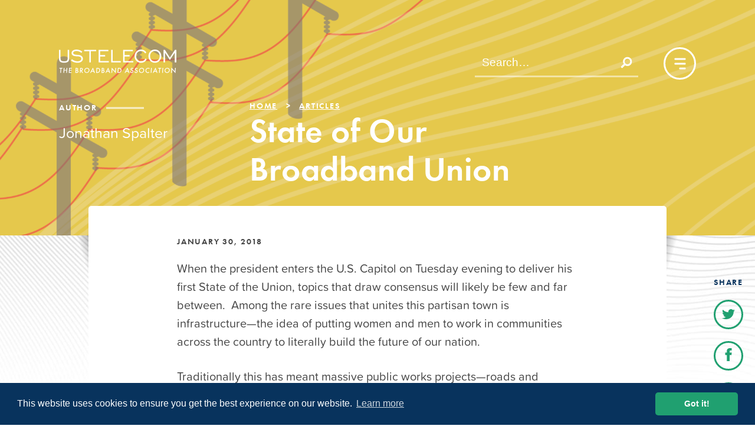

--- FILE ---
content_type: text/html; charset=UTF-8
request_url: https://ustelecom.org/state-of-our-broadband-union/
body_size: 30277
content:
<!DOCTYPE html>
<html lang="en-US">

<head>

    <link rel="dns-prefetch" href="https://www.googletagmanager.com">
    <link rel="dns-prefetch" href="https://www.google-analytics.com">
    <link rel="dns-prefetch" href="https://use.typekit.net">

    
    <meta charset="UTF-8">
    <meta http-equiv="X-UA-Compatible" content="IE=edge"><script type="text/javascript">(window.NREUM||(NREUM={})).init={ajax:{deny_list:["bam.nr-data.net"]},feature_flags:["soft_nav"]};(window.NREUM||(NREUM={})).loader_config={licenseKey:"d97ef77bd5",applicationID:"203818944",browserID:"203820145"};;/*! For license information please see nr-loader-rum-1.308.0.min.js.LICENSE.txt */
(()=>{var e,t,r={163:(e,t,r)=>{"use strict";r.d(t,{j:()=>E});var n=r(384),i=r(1741);var a=r(2555);r(860).K7.genericEvents;const s="experimental.resources",o="register",c=e=>{if(!e||"string"!=typeof e)return!1;try{document.createDocumentFragment().querySelector(e)}catch{return!1}return!0};var d=r(2614),u=r(944),l=r(8122);const f="[data-nr-mask]",g=e=>(0,l.a)(e,(()=>{const e={feature_flags:[],experimental:{allow_registered_children:!1,resources:!1},mask_selector:"*",block_selector:"[data-nr-block]",mask_input_options:{color:!1,date:!1,"datetime-local":!1,email:!1,month:!1,number:!1,range:!1,search:!1,tel:!1,text:!1,time:!1,url:!1,week:!1,textarea:!1,select:!1,password:!0}};return{ajax:{deny_list:void 0,block_internal:!0,enabled:!0,autoStart:!0},api:{get allow_registered_children(){return e.feature_flags.includes(o)||e.experimental.allow_registered_children},set allow_registered_children(t){e.experimental.allow_registered_children=t},duplicate_registered_data:!1},browser_consent_mode:{enabled:!1},distributed_tracing:{enabled:void 0,exclude_newrelic_header:void 0,cors_use_newrelic_header:void 0,cors_use_tracecontext_headers:void 0,allowed_origins:void 0},get feature_flags(){return e.feature_flags},set feature_flags(t){e.feature_flags=t},generic_events:{enabled:!0,autoStart:!0},harvest:{interval:30},jserrors:{enabled:!0,autoStart:!0},logging:{enabled:!0,autoStart:!0},metrics:{enabled:!0,autoStart:!0},obfuscate:void 0,page_action:{enabled:!0},page_view_event:{enabled:!0,autoStart:!0},page_view_timing:{enabled:!0,autoStart:!0},performance:{capture_marks:!1,capture_measures:!1,capture_detail:!0,resources:{get enabled(){return e.feature_flags.includes(s)||e.experimental.resources},set enabled(t){e.experimental.resources=t},asset_types:[],first_party_domains:[],ignore_newrelic:!0}},privacy:{cookies_enabled:!0},proxy:{assets:void 0,beacon:void 0},session:{expiresMs:d.wk,inactiveMs:d.BB},session_replay:{autoStart:!0,enabled:!1,preload:!1,sampling_rate:10,error_sampling_rate:100,collect_fonts:!1,inline_images:!1,fix_stylesheets:!0,mask_all_inputs:!0,get mask_text_selector(){return e.mask_selector},set mask_text_selector(t){c(t)?e.mask_selector="".concat(t,",").concat(f):""===t||null===t?e.mask_selector=f:(0,u.R)(5,t)},get block_class(){return"nr-block"},get ignore_class(){return"nr-ignore"},get mask_text_class(){return"nr-mask"},get block_selector(){return e.block_selector},set block_selector(t){c(t)?e.block_selector+=",".concat(t):""!==t&&(0,u.R)(6,t)},get mask_input_options(){return e.mask_input_options},set mask_input_options(t){t&&"object"==typeof t?e.mask_input_options={...t,password:!0}:(0,u.R)(7,t)}},session_trace:{enabled:!0,autoStart:!0},soft_navigations:{enabled:!0,autoStart:!0},spa:{enabled:!0,autoStart:!0},ssl:void 0,user_actions:{enabled:!0,elementAttributes:["id","className","tagName","type"]}}})());var p=r(6154),m=r(9324);let h=0;const v={buildEnv:m.F3,distMethod:m.Xs,version:m.xv,originTime:p.WN},b={consented:!1},y={appMetadata:{},get consented(){return this.session?.state?.consent||b.consented},set consented(e){b.consented=e},customTransaction:void 0,denyList:void 0,disabled:!1,harvester:void 0,isolatedBacklog:!1,isRecording:!1,loaderType:void 0,maxBytes:3e4,obfuscator:void 0,onerror:void 0,ptid:void 0,releaseIds:{},session:void 0,timeKeeper:void 0,registeredEntities:[],jsAttributesMetadata:{bytes:0},get harvestCount(){return++h}},_=e=>{const t=(0,l.a)(e,y),r=Object.keys(v).reduce((e,t)=>(e[t]={value:v[t],writable:!1,configurable:!0,enumerable:!0},e),{});return Object.defineProperties(t,r)};var w=r(5701);const x=e=>{const t=e.startsWith("http");e+="/",r.p=t?e:"https://"+e};var R=r(7836),k=r(3241);const A={accountID:void 0,trustKey:void 0,agentID:void 0,licenseKey:void 0,applicationID:void 0,xpid:void 0},S=e=>(0,l.a)(e,A),T=new Set;function E(e,t={},r,s){let{init:o,info:c,loader_config:d,runtime:u={},exposed:l=!0}=t;if(!c){const e=(0,n.pV)();o=e.init,c=e.info,d=e.loader_config}e.init=g(o||{}),e.loader_config=S(d||{}),c.jsAttributes??={},p.bv&&(c.jsAttributes.isWorker=!0),e.info=(0,a.D)(c);const f=e.init,m=[c.beacon,c.errorBeacon];T.has(e.agentIdentifier)||(f.proxy.assets&&(x(f.proxy.assets),m.push(f.proxy.assets)),f.proxy.beacon&&m.push(f.proxy.beacon),e.beacons=[...m],function(e){const t=(0,n.pV)();Object.getOwnPropertyNames(i.W.prototype).forEach(r=>{const n=i.W.prototype[r];if("function"!=typeof n||"constructor"===n)return;let a=t[r];e[r]&&!1!==e.exposed&&"micro-agent"!==e.runtime?.loaderType&&(t[r]=(...t)=>{const n=e[r](...t);return a?a(...t):n})})}(e),(0,n.US)("activatedFeatures",w.B)),u.denyList=[...f.ajax.deny_list||[],...f.ajax.block_internal?m:[]],u.ptid=e.agentIdentifier,u.loaderType=r,e.runtime=_(u),T.has(e.agentIdentifier)||(e.ee=R.ee.get(e.agentIdentifier),e.exposed=l,(0,k.W)({agentIdentifier:e.agentIdentifier,drained:!!w.B?.[e.agentIdentifier],type:"lifecycle",name:"initialize",feature:void 0,data:e.config})),T.add(e.agentIdentifier)}},384:(e,t,r)=>{"use strict";r.d(t,{NT:()=>s,US:()=>u,Zm:()=>o,bQ:()=>d,dV:()=>c,pV:()=>l});var n=r(6154),i=r(1863),a=r(1910);const s={beacon:"bam.nr-data.net",errorBeacon:"bam.nr-data.net"};function o(){return n.gm.NREUM||(n.gm.NREUM={}),void 0===n.gm.newrelic&&(n.gm.newrelic=n.gm.NREUM),n.gm.NREUM}function c(){let e=o();return e.o||(e.o={ST:n.gm.setTimeout,SI:n.gm.setImmediate||n.gm.setInterval,CT:n.gm.clearTimeout,XHR:n.gm.XMLHttpRequest,REQ:n.gm.Request,EV:n.gm.Event,PR:n.gm.Promise,MO:n.gm.MutationObserver,FETCH:n.gm.fetch,WS:n.gm.WebSocket},(0,a.i)(...Object.values(e.o))),e}function d(e,t){let r=o();r.initializedAgents??={},t.initializedAt={ms:(0,i.t)(),date:new Date},r.initializedAgents[e]=t}function u(e,t){o()[e]=t}function l(){return function(){let e=o();const t=e.info||{};e.info={beacon:s.beacon,errorBeacon:s.errorBeacon,...t}}(),function(){let e=o();const t=e.init||{};e.init={...t}}(),c(),function(){let e=o();const t=e.loader_config||{};e.loader_config={...t}}(),o()}},782:(e,t,r)=>{"use strict";r.d(t,{T:()=>n});const n=r(860).K7.pageViewTiming},860:(e,t,r)=>{"use strict";r.d(t,{$J:()=>u,K7:()=>c,P3:()=>d,XX:()=>i,Yy:()=>o,df:()=>a,qY:()=>n,v4:()=>s});const n="events",i="jserrors",a="browser/blobs",s="rum",o="browser/logs",c={ajax:"ajax",genericEvents:"generic_events",jserrors:i,logging:"logging",metrics:"metrics",pageAction:"page_action",pageViewEvent:"page_view_event",pageViewTiming:"page_view_timing",sessionReplay:"session_replay",sessionTrace:"session_trace",softNav:"soft_navigations",spa:"spa"},d={[c.pageViewEvent]:1,[c.pageViewTiming]:2,[c.metrics]:3,[c.jserrors]:4,[c.spa]:5,[c.ajax]:6,[c.sessionTrace]:7,[c.softNav]:8,[c.sessionReplay]:9,[c.logging]:10,[c.genericEvents]:11},u={[c.pageViewEvent]:s,[c.pageViewTiming]:n,[c.ajax]:n,[c.spa]:n,[c.softNav]:n,[c.metrics]:i,[c.jserrors]:i,[c.sessionTrace]:a,[c.sessionReplay]:a,[c.logging]:o,[c.genericEvents]:"ins"}},944:(e,t,r)=>{"use strict";r.d(t,{R:()=>i});var n=r(3241);function i(e,t){"function"==typeof console.debug&&(console.debug("New Relic Warning: https://github.com/newrelic/newrelic-browser-agent/blob/main/docs/warning-codes.md#".concat(e),t),(0,n.W)({agentIdentifier:null,drained:null,type:"data",name:"warn",feature:"warn",data:{code:e,secondary:t}}))}},1687:(e,t,r)=>{"use strict";r.d(t,{Ak:()=>d,Ze:()=>f,x3:()=>u});var n=r(3241),i=r(7836),a=r(3606),s=r(860),o=r(2646);const c={};function d(e,t){const r={staged:!1,priority:s.P3[t]||0};l(e),c[e].get(t)||c[e].set(t,r)}function u(e,t){e&&c[e]&&(c[e].get(t)&&c[e].delete(t),p(e,t,!1),c[e].size&&g(e))}function l(e){if(!e)throw new Error("agentIdentifier required");c[e]||(c[e]=new Map)}function f(e="",t="feature",r=!1){if(l(e),!e||!c[e].get(t)||r)return p(e,t);c[e].get(t).staged=!0,g(e)}function g(e){const t=Array.from(c[e]);t.every(([e,t])=>t.staged)&&(t.sort((e,t)=>e[1].priority-t[1].priority),t.forEach(([t])=>{c[e].delete(t),p(e,t)}))}function p(e,t,r=!0){const s=e?i.ee.get(e):i.ee,c=a.i.handlers;if(!s.aborted&&s.backlog&&c){if((0,n.W)({agentIdentifier:e,type:"lifecycle",name:"drain",feature:t}),r){const e=s.backlog[t],r=c[t];if(r){for(let t=0;e&&t<e.length;++t)m(e[t],r);Object.entries(r).forEach(([e,t])=>{Object.values(t||{}).forEach(t=>{t[0]?.on&&t[0]?.context()instanceof o.y&&t[0].on(e,t[1])})})}}s.isolatedBacklog||delete c[t],s.backlog[t]=null,s.emit("drain-"+t,[])}}function m(e,t){var r=e[1];Object.values(t[r]||{}).forEach(t=>{var r=e[0];if(t[0]===r){var n=t[1],i=e[3],a=e[2];n.apply(i,a)}})}},1738:(e,t,r)=>{"use strict";r.d(t,{U:()=>g,Y:()=>f});var n=r(3241),i=r(9908),a=r(1863),s=r(944),o=r(5701),c=r(3969),d=r(8362),u=r(860),l=r(4261);function f(e,t,r,a){const f=a||r;!f||f[e]&&f[e]!==d.d.prototype[e]||(f[e]=function(){(0,i.p)(c.xV,["API/"+e+"/called"],void 0,u.K7.metrics,r.ee),(0,n.W)({agentIdentifier:r.agentIdentifier,drained:!!o.B?.[r.agentIdentifier],type:"data",name:"api",feature:l.Pl+e,data:{}});try{return t.apply(this,arguments)}catch(e){(0,s.R)(23,e)}})}function g(e,t,r,n,s){const o=e.info;null===r?delete o.jsAttributes[t]:o.jsAttributes[t]=r,(s||null===r)&&(0,i.p)(l.Pl+n,[(0,a.t)(),t,r],void 0,"session",e.ee)}},1741:(e,t,r)=>{"use strict";r.d(t,{W:()=>a});var n=r(944),i=r(4261);class a{#e(e,...t){if(this[e]!==a.prototype[e])return this[e](...t);(0,n.R)(35,e)}addPageAction(e,t){return this.#e(i.hG,e,t)}register(e){return this.#e(i.eY,e)}recordCustomEvent(e,t){return this.#e(i.fF,e,t)}setPageViewName(e,t){return this.#e(i.Fw,e,t)}setCustomAttribute(e,t,r){return this.#e(i.cD,e,t,r)}noticeError(e,t){return this.#e(i.o5,e,t)}setUserId(e,t=!1){return this.#e(i.Dl,e,t)}setApplicationVersion(e){return this.#e(i.nb,e)}setErrorHandler(e){return this.#e(i.bt,e)}addRelease(e,t){return this.#e(i.k6,e,t)}log(e,t){return this.#e(i.$9,e,t)}start(){return this.#e(i.d3)}finished(e){return this.#e(i.BL,e)}recordReplay(){return this.#e(i.CH)}pauseReplay(){return this.#e(i.Tb)}addToTrace(e){return this.#e(i.U2,e)}setCurrentRouteName(e){return this.#e(i.PA,e)}interaction(e){return this.#e(i.dT,e)}wrapLogger(e,t,r){return this.#e(i.Wb,e,t,r)}measure(e,t){return this.#e(i.V1,e,t)}consent(e){return this.#e(i.Pv,e)}}},1863:(e,t,r)=>{"use strict";function n(){return Math.floor(performance.now())}r.d(t,{t:()=>n})},1910:(e,t,r)=>{"use strict";r.d(t,{i:()=>a});var n=r(944);const i=new Map;function a(...e){return e.every(e=>{if(i.has(e))return i.get(e);const t="function"==typeof e?e.toString():"",r=t.includes("[native code]"),a=t.includes("nrWrapper");return r||a||(0,n.R)(64,e?.name||t),i.set(e,r),r})}},2555:(e,t,r)=>{"use strict";r.d(t,{D:()=>o,f:()=>s});var n=r(384),i=r(8122);const a={beacon:n.NT.beacon,errorBeacon:n.NT.errorBeacon,licenseKey:void 0,applicationID:void 0,sa:void 0,queueTime:void 0,applicationTime:void 0,ttGuid:void 0,user:void 0,account:void 0,product:void 0,extra:void 0,jsAttributes:{},userAttributes:void 0,atts:void 0,transactionName:void 0,tNamePlain:void 0};function s(e){try{return!!e.licenseKey&&!!e.errorBeacon&&!!e.applicationID}catch(e){return!1}}const o=e=>(0,i.a)(e,a)},2614:(e,t,r)=>{"use strict";r.d(t,{BB:()=>s,H3:()=>n,g:()=>d,iL:()=>c,tS:()=>o,uh:()=>i,wk:()=>a});const n="NRBA",i="SESSION",a=144e5,s=18e5,o={STARTED:"session-started",PAUSE:"session-pause",RESET:"session-reset",RESUME:"session-resume",UPDATE:"session-update"},c={SAME_TAB:"same-tab",CROSS_TAB:"cross-tab"},d={OFF:0,FULL:1,ERROR:2}},2646:(e,t,r)=>{"use strict";r.d(t,{y:()=>n});class n{constructor(e){this.contextId=e}}},2843:(e,t,r)=>{"use strict";r.d(t,{G:()=>a,u:()=>i});var n=r(3878);function i(e,t=!1,r,i){(0,n.DD)("visibilitychange",function(){if(t)return void("hidden"===document.visibilityState&&e());e(document.visibilityState)},r,i)}function a(e,t,r){(0,n.sp)("pagehide",e,t,r)}},3241:(e,t,r)=>{"use strict";r.d(t,{W:()=>a});var n=r(6154);const i="newrelic";function a(e={}){try{n.gm.dispatchEvent(new CustomEvent(i,{detail:e}))}catch(e){}}},3606:(e,t,r)=>{"use strict";r.d(t,{i:()=>a});var n=r(9908);a.on=s;var i=a.handlers={};function a(e,t,r,a){s(a||n.d,i,e,t,r)}function s(e,t,r,i,a){a||(a="feature"),e||(e=n.d);var s=t[a]=t[a]||{};(s[r]=s[r]||[]).push([e,i])}},3878:(e,t,r)=>{"use strict";function n(e,t){return{capture:e,passive:!1,signal:t}}function i(e,t,r=!1,i){window.addEventListener(e,t,n(r,i))}function a(e,t,r=!1,i){document.addEventListener(e,t,n(r,i))}r.d(t,{DD:()=>a,jT:()=>n,sp:()=>i})},3969:(e,t,r)=>{"use strict";r.d(t,{TZ:()=>n,XG:()=>o,rs:()=>i,xV:()=>s,z_:()=>a});const n=r(860).K7.metrics,i="sm",a="cm",s="storeSupportabilityMetrics",o="storeEventMetrics"},4234:(e,t,r)=>{"use strict";r.d(t,{W:()=>a});var n=r(7836),i=r(1687);class a{constructor(e,t){this.agentIdentifier=e,this.ee=n.ee.get(e),this.featureName=t,this.blocked=!1}deregisterDrain(){(0,i.x3)(this.agentIdentifier,this.featureName)}}},4261:(e,t,r)=>{"use strict";r.d(t,{$9:()=>d,BL:()=>o,CH:()=>g,Dl:()=>_,Fw:()=>y,PA:()=>h,Pl:()=>n,Pv:()=>k,Tb:()=>l,U2:()=>a,V1:()=>R,Wb:()=>x,bt:()=>b,cD:()=>v,d3:()=>w,dT:()=>c,eY:()=>p,fF:()=>f,hG:()=>i,k6:()=>s,nb:()=>m,o5:()=>u});const n="api-",i="addPageAction",a="addToTrace",s="addRelease",o="finished",c="interaction",d="log",u="noticeError",l="pauseReplay",f="recordCustomEvent",g="recordReplay",p="register",m="setApplicationVersion",h="setCurrentRouteName",v="setCustomAttribute",b="setErrorHandler",y="setPageViewName",_="setUserId",w="start",x="wrapLogger",R="measure",k="consent"},5289:(e,t,r)=>{"use strict";r.d(t,{GG:()=>s,Qr:()=>c,sB:()=>o});var n=r(3878),i=r(6389);function a(){return"undefined"==typeof document||"complete"===document.readyState}function s(e,t){if(a())return e();const r=(0,i.J)(e),s=setInterval(()=>{a()&&(clearInterval(s),r())},500);(0,n.sp)("load",r,t)}function o(e){if(a())return e();(0,n.DD)("DOMContentLoaded",e)}function c(e){if(a())return e();(0,n.sp)("popstate",e)}},5607:(e,t,r)=>{"use strict";r.d(t,{W:()=>n});const n=(0,r(9566).bz)()},5701:(e,t,r)=>{"use strict";r.d(t,{B:()=>a,t:()=>s});var n=r(3241);const i=new Set,a={};function s(e,t){const r=t.agentIdentifier;a[r]??={},e&&"object"==typeof e&&(i.has(r)||(t.ee.emit("rumresp",[e]),a[r]=e,i.add(r),(0,n.W)({agentIdentifier:r,loaded:!0,drained:!0,type:"lifecycle",name:"load",feature:void 0,data:e})))}},6154:(e,t,r)=>{"use strict";r.d(t,{OF:()=>c,RI:()=>i,WN:()=>u,bv:()=>a,eN:()=>l,gm:()=>s,mw:()=>o,sb:()=>d});var n=r(1863);const i="undefined"!=typeof window&&!!window.document,a="undefined"!=typeof WorkerGlobalScope&&("undefined"!=typeof self&&self instanceof WorkerGlobalScope&&self.navigator instanceof WorkerNavigator||"undefined"!=typeof globalThis&&globalThis instanceof WorkerGlobalScope&&globalThis.navigator instanceof WorkerNavigator),s=i?window:"undefined"!=typeof WorkerGlobalScope&&("undefined"!=typeof self&&self instanceof WorkerGlobalScope&&self||"undefined"!=typeof globalThis&&globalThis instanceof WorkerGlobalScope&&globalThis),o=Boolean("hidden"===s?.document?.visibilityState),c=/iPad|iPhone|iPod/.test(s.navigator?.userAgent),d=c&&"undefined"==typeof SharedWorker,u=((()=>{const e=s.navigator?.userAgent?.match(/Firefox[/\s](\d+\.\d+)/);Array.isArray(e)&&e.length>=2&&e[1]})(),Date.now()-(0,n.t)()),l=()=>"undefined"!=typeof PerformanceNavigationTiming&&s?.performance?.getEntriesByType("navigation")?.[0]?.responseStart},6389:(e,t,r)=>{"use strict";function n(e,t=500,r={}){const n=r?.leading||!1;let i;return(...r)=>{n&&void 0===i&&(e.apply(this,r),i=setTimeout(()=>{i=clearTimeout(i)},t)),n||(clearTimeout(i),i=setTimeout(()=>{e.apply(this,r)},t))}}function i(e){let t=!1;return(...r)=>{t||(t=!0,e.apply(this,r))}}r.d(t,{J:()=>i,s:()=>n})},6630:(e,t,r)=>{"use strict";r.d(t,{T:()=>n});const n=r(860).K7.pageViewEvent},7699:(e,t,r)=>{"use strict";r.d(t,{It:()=>a,KC:()=>o,No:()=>i,qh:()=>s});var n=r(860);const i=16e3,a=1e6,s="SESSION_ERROR",o={[n.K7.logging]:!0,[n.K7.genericEvents]:!1,[n.K7.jserrors]:!1,[n.K7.ajax]:!1}},7836:(e,t,r)=>{"use strict";r.d(t,{P:()=>o,ee:()=>c});var n=r(384),i=r(8990),a=r(2646),s=r(5607);const o="nr@context:".concat(s.W),c=function e(t,r){var n={},s={},u={},l=!1;try{l=16===r.length&&d.initializedAgents?.[r]?.runtime.isolatedBacklog}catch(e){}var f={on:p,addEventListener:p,removeEventListener:function(e,t){var r=n[e];if(!r)return;for(var i=0;i<r.length;i++)r[i]===t&&r.splice(i,1)},emit:function(e,r,n,i,a){!1!==a&&(a=!0);if(c.aborted&&!i)return;t&&a&&t.emit(e,r,n);var o=g(n);m(e).forEach(e=>{e.apply(o,r)});var d=v()[s[e]];d&&d.push([f,e,r,o]);return o},get:h,listeners:m,context:g,buffer:function(e,t){const r=v();if(t=t||"feature",f.aborted)return;Object.entries(e||{}).forEach(([e,n])=>{s[n]=t,t in r||(r[t]=[])})},abort:function(){f._aborted=!0,Object.keys(f.backlog).forEach(e=>{delete f.backlog[e]})},isBuffering:function(e){return!!v()[s[e]]},debugId:r,backlog:l?{}:t&&"object"==typeof t.backlog?t.backlog:{},isolatedBacklog:l};return Object.defineProperty(f,"aborted",{get:()=>{let e=f._aborted||!1;return e||(t&&(e=t.aborted),e)}}),f;function g(e){return e&&e instanceof a.y?e:e?(0,i.I)(e,o,()=>new a.y(o)):new a.y(o)}function p(e,t){n[e]=m(e).concat(t)}function m(e){return n[e]||[]}function h(t){return u[t]=u[t]||e(f,t)}function v(){return f.backlog}}(void 0,"globalEE"),d=(0,n.Zm)();d.ee||(d.ee=c)},8122:(e,t,r)=>{"use strict";r.d(t,{a:()=>i});var n=r(944);function i(e,t){try{if(!e||"object"!=typeof e)return(0,n.R)(3);if(!t||"object"!=typeof t)return(0,n.R)(4);const r=Object.create(Object.getPrototypeOf(t),Object.getOwnPropertyDescriptors(t)),a=0===Object.keys(r).length?e:r;for(let s in a)if(void 0!==e[s])try{if(null===e[s]){r[s]=null;continue}Array.isArray(e[s])&&Array.isArray(t[s])?r[s]=Array.from(new Set([...e[s],...t[s]])):"object"==typeof e[s]&&"object"==typeof t[s]?r[s]=i(e[s],t[s]):r[s]=e[s]}catch(e){r[s]||(0,n.R)(1,e)}return r}catch(e){(0,n.R)(2,e)}}},8362:(e,t,r)=>{"use strict";r.d(t,{d:()=>a});var n=r(9566),i=r(1741);class a extends i.W{agentIdentifier=(0,n.LA)(16)}},8374:(e,t,r)=>{r.nc=(()=>{try{return document?.currentScript?.nonce}catch(e){}return""})()},8990:(e,t,r)=>{"use strict";r.d(t,{I:()=>i});var n=Object.prototype.hasOwnProperty;function i(e,t,r){if(n.call(e,t))return e[t];var i=r();if(Object.defineProperty&&Object.keys)try{return Object.defineProperty(e,t,{value:i,writable:!0,enumerable:!1}),i}catch(e){}return e[t]=i,i}},9324:(e,t,r)=>{"use strict";r.d(t,{F3:()=>i,Xs:()=>a,xv:()=>n});const n="1.308.0",i="PROD",a="CDN"},9566:(e,t,r)=>{"use strict";r.d(t,{LA:()=>o,bz:()=>s});var n=r(6154);const i="xxxxxxxx-xxxx-4xxx-yxxx-xxxxxxxxxxxx";function a(e,t){return e?15&e[t]:16*Math.random()|0}function s(){const e=n.gm?.crypto||n.gm?.msCrypto;let t,r=0;return e&&e.getRandomValues&&(t=e.getRandomValues(new Uint8Array(30))),i.split("").map(e=>"x"===e?a(t,r++).toString(16):"y"===e?(3&a()|8).toString(16):e).join("")}function o(e){const t=n.gm?.crypto||n.gm?.msCrypto;let r,i=0;t&&t.getRandomValues&&(r=t.getRandomValues(new Uint8Array(e)));const s=[];for(var o=0;o<e;o++)s.push(a(r,i++).toString(16));return s.join("")}},9908:(e,t,r)=>{"use strict";r.d(t,{d:()=>n,p:()=>i});var n=r(7836).ee.get("handle");function i(e,t,r,i,a){a?(a.buffer([e],i),a.emit(e,t,r)):(n.buffer([e],i),n.emit(e,t,r))}}},n={};function i(e){var t=n[e];if(void 0!==t)return t.exports;var a=n[e]={exports:{}};return r[e](a,a.exports,i),a.exports}i.m=r,i.d=(e,t)=>{for(var r in t)i.o(t,r)&&!i.o(e,r)&&Object.defineProperty(e,r,{enumerable:!0,get:t[r]})},i.f={},i.e=e=>Promise.all(Object.keys(i.f).reduce((t,r)=>(i.f[r](e,t),t),[])),i.u=e=>"nr-rum-1.308.0.min.js",i.o=(e,t)=>Object.prototype.hasOwnProperty.call(e,t),e={},t="NRBA-1.308.0.PROD:",i.l=(r,n,a,s)=>{if(e[r])e[r].push(n);else{var o,c;if(void 0!==a)for(var d=document.getElementsByTagName("script"),u=0;u<d.length;u++){var l=d[u];if(l.getAttribute("src")==r||l.getAttribute("data-webpack")==t+a){o=l;break}}if(!o){c=!0;var f={296:"sha512-+MIMDsOcckGXa1EdWHqFNv7P+JUkd5kQwCBr3KE6uCvnsBNUrdSt4a/3/L4j4TxtnaMNjHpza2/erNQbpacJQA=="};(o=document.createElement("script")).charset="utf-8",i.nc&&o.setAttribute("nonce",i.nc),o.setAttribute("data-webpack",t+a),o.src=r,0!==o.src.indexOf(window.location.origin+"/")&&(o.crossOrigin="anonymous"),f[s]&&(o.integrity=f[s])}e[r]=[n];var g=(t,n)=>{o.onerror=o.onload=null,clearTimeout(p);var i=e[r];if(delete e[r],o.parentNode&&o.parentNode.removeChild(o),i&&i.forEach(e=>e(n)),t)return t(n)},p=setTimeout(g.bind(null,void 0,{type:"timeout",target:o}),12e4);o.onerror=g.bind(null,o.onerror),o.onload=g.bind(null,o.onload),c&&document.head.appendChild(o)}},i.r=e=>{"undefined"!=typeof Symbol&&Symbol.toStringTag&&Object.defineProperty(e,Symbol.toStringTag,{value:"Module"}),Object.defineProperty(e,"__esModule",{value:!0})},i.p="https://js-agent.newrelic.com/",(()=>{var e={374:0,840:0};i.f.j=(t,r)=>{var n=i.o(e,t)?e[t]:void 0;if(0!==n)if(n)r.push(n[2]);else{var a=new Promise((r,i)=>n=e[t]=[r,i]);r.push(n[2]=a);var s=i.p+i.u(t),o=new Error;i.l(s,r=>{if(i.o(e,t)&&(0!==(n=e[t])&&(e[t]=void 0),n)){var a=r&&("load"===r.type?"missing":r.type),s=r&&r.target&&r.target.src;o.message="Loading chunk "+t+" failed: ("+a+": "+s+")",o.name="ChunkLoadError",o.type=a,o.request=s,n[1](o)}},"chunk-"+t,t)}};var t=(t,r)=>{var n,a,[s,o,c]=r,d=0;if(s.some(t=>0!==e[t])){for(n in o)i.o(o,n)&&(i.m[n]=o[n]);if(c)c(i)}for(t&&t(r);d<s.length;d++)a=s[d],i.o(e,a)&&e[a]&&e[a][0](),e[a]=0},r=self["webpackChunk:NRBA-1.308.0.PROD"]=self["webpackChunk:NRBA-1.308.0.PROD"]||[];r.forEach(t.bind(null,0)),r.push=t.bind(null,r.push.bind(r))})(),(()=>{"use strict";i(8374);var e=i(8362),t=i(860);const r=Object.values(t.K7);var n=i(163);var a=i(9908),s=i(1863),o=i(4261),c=i(1738);var d=i(1687),u=i(4234),l=i(5289),f=i(6154),g=i(944),p=i(384);const m=e=>f.RI&&!0===e?.privacy.cookies_enabled;function h(e){return!!(0,p.dV)().o.MO&&m(e)&&!0===e?.session_trace.enabled}var v=i(6389),b=i(7699);class y extends u.W{constructor(e,t){super(e.agentIdentifier,t),this.agentRef=e,this.abortHandler=void 0,this.featAggregate=void 0,this.loadedSuccessfully=void 0,this.onAggregateImported=new Promise(e=>{this.loadedSuccessfully=e}),this.deferred=Promise.resolve(),!1===e.init[this.featureName].autoStart?this.deferred=new Promise((t,r)=>{this.ee.on("manual-start-all",(0,v.J)(()=>{(0,d.Ak)(e.agentIdentifier,this.featureName),t()}))}):(0,d.Ak)(e.agentIdentifier,t)}importAggregator(e,t,r={}){if(this.featAggregate)return;const n=async()=>{let n;await this.deferred;try{if(m(e.init)){const{setupAgentSession:t}=await i.e(296).then(i.bind(i,3305));n=t(e)}}catch(e){(0,g.R)(20,e),this.ee.emit("internal-error",[e]),(0,a.p)(b.qh,[e],void 0,this.featureName,this.ee)}try{if(!this.#t(this.featureName,n,e.init))return(0,d.Ze)(this.agentIdentifier,this.featureName),void this.loadedSuccessfully(!1);const{Aggregate:i}=await t();this.featAggregate=new i(e,r),e.runtime.harvester.initializedAggregates.push(this.featAggregate),this.loadedSuccessfully(!0)}catch(e){(0,g.R)(34,e),this.abortHandler?.(),(0,d.Ze)(this.agentIdentifier,this.featureName,!0),this.loadedSuccessfully(!1),this.ee&&this.ee.abort()}};f.RI?(0,l.GG)(()=>n(),!0):n()}#t(e,r,n){if(this.blocked)return!1;switch(e){case t.K7.sessionReplay:return h(n)&&!!r;case t.K7.sessionTrace:return!!r;default:return!0}}}var _=i(6630),w=i(2614),x=i(3241);class R extends y{static featureName=_.T;constructor(e){var t;super(e,_.T),this.setupInspectionEvents(e.agentIdentifier),t=e,(0,c.Y)(o.Fw,function(e,r){"string"==typeof e&&("/"!==e.charAt(0)&&(e="/"+e),t.runtime.customTransaction=(r||"http://custom.transaction")+e,(0,a.p)(o.Pl+o.Fw,[(0,s.t)()],void 0,void 0,t.ee))},t),this.importAggregator(e,()=>i.e(296).then(i.bind(i,3943)))}setupInspectionEvents(e){const t=(t,r)=>{t&&(0,x.W)({agentIdentifier:e,timeStamp:t.timeStamp,loaded:"complete"===t.target.readyState,type:"window",name:r,data:t.target.location+""})};(0,l.sB)(e=>{t(e,"DOMContentLoaded")}),(0,l.GG)(e=>{t(e,"load")}),(0,l.Qr)(e=>{t(e,"navigate")}),this.ee.on(w.tS.UPDATE,(t,r)=>{(0,x.W)({agentIdentifier:e,type:"lifecycle",name:"session",data:r})})}}class k extends e.d{constructor(e){var t;(super(),f.gm)?(this.features={},(0,p.bQ)(this.agentIdentifier,this),this.desiredFeatures=new Set(e.features||[]),this.desiredFeatures.add(R),(0,n.j)(this,e,e.loaderType||"agent"),t=this,(0,c.Y)(o.cD,function(e,r,n=!1){if("string"==typeof e){if(["string","number","boolean"].includes(typeof r)||null===r)return(0,c.U)(t,e,r,o.cD,n);(0,g.R)(40,typeof r)}else(0,g.R)(39,typeof e)},t),function(e){(0,c.Y)(o.Dl,function(t,r=!1){if("string"!=typeof t&&null!==t)return void(0,g.R)(41,typeof t);const n=e.info.jsAttributes["enduser.id"];r&&null!=n&&n!==t?(0,a.p)(o.Pl+"setUserIdAndResetSession",[t],void 0,"session",e.ee):(0,c.U)(e,"enduser.id",t,o.Dl,!0)},e)}(this),function(e){(0,c.Y)(o.nb,function(t){if("string"==typeof t||null===t)return(0,c.U)(e,"application.version",t,o.nb,!1);(0,g.R)(42,typeof t)},e)}(this),function(e){(0,c.Y)(o.d3,function(){e.ee.emit("manual-start-all")},e)}(this),function(e){(0,c.Y)(o.Pv,function(t=!0){if("boolean"==typeof t){if((0,a.p)(o.Pl+o.Pv,[t],void 0,"session",e.ee),e.runtime.consented=t,t){const t=e.features.page_view_event;t.onAggregateImported.then(e=>{const r=t.featAggregate;e&&!r.sentRum&&r.sendRum()})}}else(0,g.R)(65,typeof t)},e)}(this),this.run()):(0,g.R)(21)}get config(){return{info:this.info,init:this.init,loader_config:this.loader_config,runtime:this.runtime}}get api(){return this}run(){try{const e=function(e){const t={};return r.forEach(r=>{t[r]=!!e[r]?.enabled}),t}(this.init),n=[...this.desiredFeatures];n.sort((e,r)=>t.P3[e.featureName]-t.P3[r.featureName]),n.forEach(r=>{if(!e[r.featureName]&&r.featureName!==t.K7.pageViewEvent)return;if(r.featureName===t.K7.spa)return void(0,g.R)(67);const n=function(e){switch(e){case t.K7.ajax:return[t.K7.jserrors];case t.K7.sessionTrace:return[t.K7.ajax,t.K7.pageViewEvent];case t.K7.sessionReplay:return[t.K7.sessionTrace];case t.K7.pageViewTiming:return[t.K7.pageViewEvent];default:return[]}}(r.featureName).filter(e=>!(e in this.features));n.length>0&&(0,g.R)(36,{targetFeature:r.featureName,missingDependencies:n}),this.features[r.featureName]=new r(this)})}catch(e){(0,g.R)(22,e);for(const e in this.features)this.features[e].abortHandler?.();const t=(0,p.Zm)();delete t.initializedAgents[this.agentIdentifier]?.features,delete this.sharedAggregator;return t.ee.get(this.agentIdentifier).abort(),!1}}}var A=i(2843),S=i(782);class T extends y{static featureName=S.T;constructor(e){super(e,S.T),f.RI&&((0,A.u)(()=>(0,a.p)("docHidden",[(0,s.t)()],void 0,S.T,this.ee),!0),(0,A.G)(()=>(0,a.p)("winPagehide",[(0,s.t)()],void 0,S.T,this.ee)),this.importAggregator(e,()=>i.e(296).then(i.bind(i,2117))))}}var E=i(3969);class I extends y{static featureName=E.TZ;constructor(e){super(e,E.TZ),f.RI&&document.addEventListener("securitypolicyviolation",e=>{(0,a.p)(E.xV,["Generic/CSPViolation/Detected"],void 0,this.featureName,this.ee)}),this.importAggregator(e,()=>i.e(296).then(i.bind(i,9623)))}}new k({features:[R,T,I],loaderType:"lite"})})()})();</script>
    <meta name="viewport" content="width=device-width, initial-scale=1">

    <link rel="apple-touch-icon" sizes="180x180" href="/apple-touch-icon.png">
    <link rel="icon" type="image/png" sizes="32x32" href="/favicon-32x32.png">
    <link rel="icon" type="image/png" sizes="16x16" href="/favicon-16x16.png">
    <link rel="manifest" href="/site.webmanifest">
    <link rel="mask-icon" href="/safari-pinned-tab.svg" color="#5bbad5">
    <meta name="msapplication-TileColor" content="#2b5797">
    <meta name="theme-color" content="#ffffff">

        <style>.sr-only:not(:focus):not(:active){clip:rect(0 0 0 0);clip-path:inset(50%);height:1px;overflow:hidden;position:absolute;white-space:nowrap;width:1px}*,:after,:before{-webkit-font-smoothing:antialiased;-moz-font-smoothing:antialiased;-o-font-smoothing:antialiased;font-smoothing:antialiased;-webkit-overflow-scrolling:touch;-webkit-text-size-adjust:none;box-sizing:border-box;-webkit-box-sizing:border-box;-moz-box-sizing:border-box;outline:0;text-rendering:optimizeLegibility}html{overflow-x:hidden}a,abbr,acronym,address,applet,article,aside,audio,b,big,blockquote,body,canvas,caption,center,cite,code,dd,del,details,dfn,div,dl,dt,em,embed,fieldset,figcaption,figure,footer,form,h1,h2,h3,h4,h5,h6,header,hgroup,html,i,iframe,img,ins,kbd,label,legend,li,mark,menu,nav,object,ol,output,p,pre,q,ruby,s,samp,section,small,span,strike,strong,sub,summary,sup,table,tbody,td,tfoot,th,thead,time,tr,tt,u,ul,var,video{border:0;font-size:100%;font:inherit;margin:0;padding:0;vertical-align:initial}body{line-height:1}ol,ul{list-style:none}blockquote,q{quotes:none}blockquote:after,blockquote:before,q:after,q:before{content:"";content:none}table{border-collapse:collapse;border-spacing:0}article,aside,details,figcaption,figure,footer,header,hgroup,menu,nav,section{display:block}.clear{clear:both}.clear:after{clear:both;content:"";display:block}#header-inner,.l-container{margin-left:auto;margin-right:auto;max-width:1600px;padding-left:10rem;padding-right:10rem;width:100%}@media screen and (max-width:768px){#header-inner,.l-container{padding-left:2rem;padding-right:2rem}}.l-text-column{margin-left:auto;margin-right:auto;max-width:49em;width:100%}.l-module+.l-module{margin-top:7rem}html{font-family:proxima-soft,-apple-system,BlinkMacSystemFont,Segoe UI,Roboto,Oxygen-Sans,Ubuntu,Cantarell,Helvetica Neue,sans-serif;font-size:10px}body{font-size:1.6rem;line-height:1.4}a{color:#20a070;text-decoration:none;transition:color .1s linear}a:hover{color:#08335d;text-decoration:underline}h1,h2,h3,h4,h5{font-family:futura-pt,-apple-system,BlinkMacSystemFont,Segoe UI,Roboto,Oxygen-Sans,Ubuntu,Cantarell,Helvetica Neue,sans-serif;font-weight:700;margin-bottom:1rem}h1{font-size:5.7rem}h2{font-size:4rem}h3{font-size:3rem}h4{font-size:2rem}h5{font-size:1.5rem}strong{font-weight:700}em{font-style:italic}img{image-rendering:-webkit-optimize-contrast}button{cursor:pointer}::-webkit-input-placeholder{color:#8f9aa9}::-moz-placeholder{color:#8f9aa9}:-ms-input-placeholder{color:#8f9aa9}:-moz-placeholder{color:#8f9aa9}input[type=number]::-webkit-inner-spin-button,input[type=number]::-webkit-outer-spin-button{appearance:none;margin:0}select::-ms-expand{display:none}#header{background-color:#fff0;box-shadow:0 0 16px 2px #0000;max-width:100vw;padding-bottom:1.5rem;padding-top:8rem;position:fixed;top:0;transform:translateZ(0);transition:transform .15s ease-out,background-color .15s linear,box-shadow .15s linear;width:100%;z-index:100}#header.all-pages-alert.extended,#header.homepage-alert.extended{padding-top:270px}@media screen and (max-width:885px){#header.all-pages-alert.extended,#header.homepage-alert.extended{padding-top:320px}}@media screen and (max-width:1200px){#header{padding-top:145px}}@media screen and (min-width:1200px) and (max-width:1726px){#header{padding-top:145px}}@media screen and (min-width:1727px){#header{padding-top:115px}}#header.is-scrolled-past{background-color:#fff;box-shadow:0 0 16px 2px #0000001a;padding-top:3rem;transform:translate3d(0,-1.5rem,0)}#header.homepage-alert{padding-top:200px}@media screen and (max-width:885px){#header.homepage-alert{padding-top:250px}}#header.all-pages-alert{padding-top:200px}@media screen and (max-width:885px){#header.all-pages-alert{padding-top:200px}}#header.all-pages-alert.is-scrolled-past,#header.extended.is-scrolled-past,#header.homepage-alert.is-scrolled-past{padding-top:3rem}#header.remove--padding{padding-top:8rem!important}#header-inner{align-items:center;display:flex;justify-content:space-between}.header-logo{display:block;height:0;max-width:50%;padding-top:4.3%;position:relative;width:19.9rem}.header-logo svg{display:block;height:auto;left:0;position:absolute;top:0;width:100%}.header-logo path{transition:fill .1s linear}.header-logo:hover path{fill:#08335d}.header-nav{justify-content:flex-end}.header-nav,.header-search{align-items:center;display:flex}.header-search{background-color:#ffffffe6;border-bottom:3px solid #f0f3f5;padding:1rem}@media screen and (max-width:900px){.header-search{width:50%}}@media screen and (max-width:768px){.header-search{display:none}}.header-search-button{appearance:none;background-color:initial;border:none;display:inline-block;height:2rem;padding:0;width:2rem}.header-search-button svg{height:inherit;width:inherit}.header-search-field{appearance:none;background-color:initial;border:none;font-size:1.9rem;line-height:1;width:calc(100% - 2rem)}.header-hamburger{appearance:none;background:#fff;border:3px solid #08335d;border-radius:50%;box-shadow:0 0 3px 4px #0000;display:block;height:5.5rem;padding:0;position:relative;transform:scaleX(1);transform-origin:center;transition:transform .25s cubic-bezier(0,.86,.46,1.24),box-shadow .25s linear;width:5.5rem}.header-hamburger:hover{box-shadow:0 0 4px 2px rgba(0,0,0,.125);transform:scale3d(1.125,1.125,1)}.header-hamburger{margin-left:4.3rem}.header-hamburger-lines{background-color:#2dac74;border-radius:1px;display:block;height:3px;left:50%;position:absolute;top:50%;transform:translate(-50%,-50%);width:1.9rem}.header-hamburger-lines:after,.header-hamburger-lines:before{border-radius:inherit;content:"";display:block;height:inherit;position:absolute}.header-hamburger-lines:before{background-color:#1e63a4;bottom:.8rem;width:1.9rem}.header-hamburger-lines:after{background-color:#ec7047;right:0;top:.8rem;width:1.1rem}.alert{position:relative;transition:all .3s ease-in-out;z-index:101}.alert .alert__container{padding:2rem 4rem 2rem 2rem}.alert .alert__container p{color:#fff}.alert .alert__container a.btn{background:#fff;border-radius:5px;color:#2dac74;display:inline-block;margin-left:0;margin-top:1.4rem;padding:.4rem 2.5rem;transition:color .3s ease-in-out}@media screen and (max-width:1050px){.alert .alert__container a.btn{display:block;margin-left:0;max-width:max-content}}.alert .alert__container a.btn:hover{color:#08335d}.alert .alert__container.extended{text-align:center}.alert .alert__container.extended h2{color:#fff;text-transform:uppercase}.alert .close--alert{color:#fff;height:20px;position:absolute;right:5px;top:2rem;width:20px}.alert .close--alert:hover{color:#08335d}.alert.remove{display:none}#main-nav{background-color:#fff;background-position:left -510px bottom -140px;background-repeat:no-repeat;background-size:710px 760px;font-family:futura-pt,-apple-system,BlinkMacSystemFont,Segoe UI,Roboto,Oxygen-Sans,Ubuntu,Cantarell,Helvetica Neue,sans-serif;height:100%;max-width:430px;min-height:100vh;overflow:hidden;overflow-y:scroll!important;padding:5rem;position:fixed;right:0;text-align:right;top:0;transform:translate3d(100%,0,0);transition:transform .3s ease-out;width:33%;z-index:101}#main-nav:target{transform:translateZ(0)}#main-nav:target+#main-nav-cover{opacity:1;pointer-events:auto}@media screen and (max-width:1000px){#main-nav{width:50%}}@media screen and (max-width:768px){#main-nav{width:100%}}@media screen and (max-width:420px){#main-nav{background-position:right -57% bottom -140px}}#main-nav .header-search{display:none;margin-top:3.5rem}@media screen and (max-width:768px){#main-nav .header-search{display:block;margin-left:auto;width:90%}}@media screen and (max-width:420px){#main-nav .header-search{width:100%}}#main-nav .header-search-field{width:calc(100% - 4rem)}#main-nav-inner{min-height:101vh}.main-nav-close{appearance:none;background:#fff;border:3px solid #08335d;border-radius:50%;box-shadow:0 0 3px 4px #0000;display:block;height:5.5rem;padding:0;position:relative;transform:scaleX(1);transform-origin:center;transition:transform .25s cubic-bezier(0,.86,.46,1.24),box-shadow .25s linear;width:5.5rem}.main-nav-close:hover{box-shadow:0 0 4px 2px rgba(0,0,0,.125);transform:scale3d(1.125,1.125,1)}.main-nav-close{margin-left:auto}.main-nav-close-X{background-image:linear-gradient(90deg,#ec7047 0,#ec7047 49.9%,#2dac74 50%,#2dac74);border-radius:17%;display:block;height:4px;left:50%;position:absolute;top:50%;transform:translate(-50%,-50%) rotate(45deg);transform-origin:center;width:40%}.main-nav-close-X:before{background-color:#1e63a4;border-radius:inherit;content:"";display:block;height:inherit;transform:rotate(90deg);transform-origin:center;width:100%}.menu-main-navigation{font-size:2.5rem;font-weight:700;letter-spacing:.2125em;margin-top:5rem;text-transform:uppercase}.menu-main-navigation:before{color:#1e63a4;content:"USTelecom";display:block;font-size:1.4rem;letter-spacing:.2125em;line-height:1}.menu-main-navigation a{display:block;padding-bottom:1.75rem;padding-top:1.75rem}.menu-item,.menu-item a{position:relative}.menu-item a{color:#08335d;text-decoration:none}.menu-item:before{background-image:linear-gradient(90deg,#fff0 10%,#e8edf2);height:100%;left:0;top:0;transition:opacity .1s linear;width:calc(100% + 5rem)}.menu-item:after,.menu-item:before{content:"";display:block;opacity:0;position:absolute}.menu-item:after{background-color:#20a070;border-radius:50%;height:1rem;left:calc(100% + 1.5rem);top:calc(50% - .5rem);width:1rem}.current-menu-item:before,.current-page-ancestor:before,.menu-item:hover:after{opacity:1}.menu-utility-navigation{border-top:2px solid #ced6df;font-size:2.5rem;letter-spacing:.01em;margin-top:1.5rem;padding-right:.6rem;padding-top:3.2rem}.menu-utility-navigation .menu-item+.menu-item{margin-top:1.5rem}.menu-social{margin-top:3.7rem;padding-right:.6rem}.menu-social-item{display:inline-block}.menu-social-item+.menu-social-item{margin-left:1.6rem}.menu-social-link{align-content:center;background-color:#08335d;border-radius:50%;display:flex;height:2.4rem;justify-content:center;transition:background-color .1s linear}.menu-social-link svg{display:block;width:50%}.menu-social-link path{fill:#fff}.menu-social-link:hover{background-color:#20a070}.menu-social-link{height:4rem;width:4rem}.social-icon-linkedin svg{width:46%}#main-nav-cover{background-color:#8f9aa980;display:block;height:100%;left:0;opacity:0;pointer-events:none;position:fixed;top:0;transition:opacity .3s ease;width:100%;z-index:100}html.nav-is-open{overflow:hidden}html.nav-is-open .l-wrapper{max-width:100vw;overflow-x:hidden}.hero{background-color:#08335d;background-position:50%;background-repeat:no-repeat;background-size:cover;color:#fff;padding-bottom:7rem;padding-top:17rem}body.page-template-default .hero{margin-bottom:5rem}.hero-inner{display:flex}@media screen and (max-width:900px){.hero-inner{flex-direction:column-reverse}}.hero-author{min-width:215px;width:15.4%}@media screen and (max-width:900px){.hero-author{margin-top:7rem}}.hero-authorLabel{display:inline-block;font-family:futura-pt,-apple-system,BlinkMacSystemFont,Segoe UI,Roboto,Oxygen-Sans,Ubuntu,Cantarell,Helvetica Neue,sans-serif;font-size:1.4rem;font-weight:700;letter-spacing:.125em;margin-bottom:2rem;position:relative;text-transform:uppercase}.hero-authorLabel:after{background-color:#ffffffb3;content:"";display:block;height:3px;left:calc(100% + 1.5rem);position:absolute;top:50%;transform:translateY(-50%);width:100%}.hero-authorInner{align-items:center;display:flex}.hero-authorAvatar{border-radius:50%;display:block;flex-basis:100px;height:100px;margin-right:1.5rem;min-width:100px;transform:translateZ(0);width:100px}@media screen and (max-width:400px){.hero-authorAvatar{flex-basis:75px;height:75px;transform:translateZ(0);width:75px}}.hero-authorName{font-size:2.5rem;line-height:1.1}.hero-main{max-width:680px;padding-left:10%}@media screen and (max-width:900px){.hero-main{padding-left:0}}.hero-breadcrumbs{display:flex;font-family:futura-pt,-apple-system,BlinkMacSystemFont,Segoe UI,Roboto,Oxygen-Sans,Ubuntu,Cantarell,Helvetica Neue,sans-serif;font-size:1.4rem;font-weight:700;letter-spacing:.125em;text-transform:uppercase}.hero-breadcrumb{position:relative}.hero-breadcrumb+.hero-breadcrumb:before{content:">";padding:0 .6em 0 1.1em}.hero-breadcrumbLink{color:#fff;text-decoration:underline}.hero-breadcrumbLink:hover{color:#ced6df}.hero-title{font-size:5.7rem;letter-spacing:.01em;line-height:1.15}@media screen and (max-width:640px){.hero-title{font-size:4rem}}
/*# sourceMappingURL=sourcemaps/style-critical.min.css.map */
</style>
    
        <link rel="preload" href="https://ustelecom.org/wp-content/themes/us-telecom-2018/styles/css/style-noncritical.min.css?v=1768506667" as="style" onload="this.onload=null;this.rel='stylesheet'">
    <noscript><link rel="stylesheet" href="https://ustelecom.org/wp-content/themes/us-telecom-2018/styles/css/style-noncritical.min.css?v=1768506667"></noscript>
	<style>.sr-only:not(:focus):not(:active){clip:rect(0 0 0 0);clip-path:inset(50%);height:1px;overflow:hidden;position:absolute;white-space:nowrap;width:1px}*,:after,:before{-webkit-font-smoothing:antialiased;-moz-font-smoothing:antialiased;-o-font-smoothing:antialiased;font-smoothing:antialiased;-webkit-overflow-scrolling:touch;-webkit-text-size-adjust:none;box-sizing:border-box;-webkit-box-sizing:border-box;-moz-box-sizing:border-box;outline:0;text-rendering:optimizeLegibility}html{overflow-x:hidden}a,abbr,acronym,address,applet,article,aside,audio,b,big,blockquote,body,canvas,caption,center,cite,code,dd,del,details,dfn,div,dl,dt,em,embed,fieldset,figcaption,figure,footer,form,h1,h2,h3,h4,h5,h6,header,hgroup,html,i,iframe,img,ins,kbd,label,legend,li,mark,menu,nav,object,ol,output,p,pre,q,ruby,s,samp,section,small,span,strike,strong,sub,summary,sup,table,tbody,td,tfoot,th,thead,time,tr,tt,u,ul,var,video{border:0;font-size:100%;font:inherit;margin:0;padding:0;vertical-align:initial}body{line-height:1}ol,ul{list-style:none}blockquote,q{quotes:none}blockquote:after,blockquote:before,q:after,q:before{content:"";content:none}table{border-collapse:collapse;border-spacing:0}article,aside,details,figcaption,figure,footer,header,hgroup,menu,nav,section{display:block}.clear{clear:both}.clear:after{clear:both;content:"";display:block}#header-inner,.l-container{margin-left:auto;margin-right:auto;max-width:1600px;padding-left:10rem;padding-right:10rem;width:100%}@media screen and (max-width:768px){#header-inner,.l-container{padding-left:2rem;padding-right:2rem}}.l-text-column{margin-left:auto;margin-right:auto;max-width:49em;width:100%}.l-module+.l-module{margin-top:7rem}html{font-family:proxima-soft,-apple-system,BlinkMacSystemFont,Segoe UI,Roboto,Oxygen-Sans,Ubuntu,Cantarell,Helvetica Neue,sans-serif;font-size:10px}body{font-size:1.6rem;line-height:1.4}a{color:#20a070;text-decoration:none;transition:color .1s linear}a:hover{color:#08335d;text-decoration:underline}h1,h2,h3,h4,h5{font-family:futura-pt,-apple-system,BlinkMacSystemFont,Segoe UI,Roboto,Oxygen-Sans,Ubuntu,Cantarell,Helvetica Neue,sans-serif;font-weight:700;margin-bottom:1rem}h1{font-size:5.7rem}h2{font-size:4rem}h3{font-size:3rem}h4{font-size:2rem}h5{font-size:1.5rem}strong{font-weight:700}em{font-style:italic}img{image-rendering:-webkit-optimize-contrast}button{cursor:pointer}::-webkit-input-placeholder{color:#8f9aa9}::-moz-placeholder{color:#8f9aa9}:-ms-input-placeholder{color:#8f9aa9}:-moz-placeholder{color:#8f9aa9}input[type=number]::-webkit-inner-spin-button,input[type=number]::-webkit-outer-spin-button{appearance:none;margin:0}select::-ms-expand{display:none}#header{background-color:#fff0;box-shadow:0 0 16px 2px #0000;max-width:100vw;padding-bottom:1.5rem;padding-top:8rem;position:fixed;top:0;transform:translateZ(0);transition:transform .15s ease-out,background-color .15s linear,box-shadow .15s linear;width:100%;z-index:100}#header.all-pages-alert.extended,#header.homepage-alert.extended{padding-top:270px}@media screen and (max-width:885px){#header.all-pages-alert.extended,#header.homepage-alert.extended{padding-top:320px}}@media screen and (max-width:1200px){#header{padding-top:145px}}@media screen and (min-width:1200px) and (max-width:1726px){#header{padding-top:145px}}@media screen and (min-width:1727px){#header{padding-top:115px}}#header.is-scrolled-past{background-color:#fff;box-shadow:0 0 16px 2px #0000001a;padding-top:3rem;transform:translate3d(0,-1.5rem,0)}#header.homepage-alert{padding-top:200px}@media screen and (max-width:885px){#header.homepage-alert{padding-top:250px}}#header.all-pages-alert{padding-top:200px}@media screen and (max-width:885px){#header.all-pages-alert{padding-top:200px}}#header.all-pages-alert.is-scrolled-past,#header.extended.is-scrolled-past,#header.homepage-alert.is-scrolled-past{padding-top:3rem}#header.remove--padding{padding-top:8rem!important}#header-inner{align-items:center;display:flex;justify-content:space-between}.header-logo{display:block;height:0;max-width:50%;padding-top:4.3%;position:relative;width:19.9rem}.header-logo svg{display:block;height:auto;left:0;position:absolute;top:0;width:100%}.header-logo path{transition:fill .1s linear}.header-logo:hover path{fill:#08335d}.header-nav{justify-content:flex-end}.header-nav,.header-search{align-items:center;display:flex}.header-search{background-color:#ffffffe6;border-bottom:3px solid #f0f3f5;padding:1rem}@media screen and (max-width:900px){.header-search{width:50%}}@media screen and (max-width:768px){.header-search{display:none}}.header-search-button{appearance:none;background-color:initial;border:none;display:inline-block;height:2rem;padding:0;width:2rem}.header-search-button svg{height:inherit;width:inherit}.header-search-field{appearance:none;background-color:initial;border:none;font-size:1.9rem;line-height:1;width:calc(100% - 2rem)}.header-hamburger{appearance:none;background:#fff;border:3px solid #08335d;border-radius:50%;box-shadow:0 0 3px 4px #0000;display:block;height:5.5rem;padding:0;position:relative;transform:scaleX(1);transform-origin:center;transition:transform .25s cubic-bezier(0,.86,.46,1.24),box-shadow .25s linear;width:5.5rem}.header-hamburger:hover{box-shadow:0 0 4px 2px rgba(0,0,0,.125);transform:scale3d(1.125,1.125,1)}.header-hamburger{margin-left:4.3rem}.header-hamburger-lines{background-color:#2dac74;border-radius:1px;display:block;height:3px;left:50%;position:absolute;top:50%;transform:translate(-50%,-50%);width:1.9rem}.header-hamburger-lines:after,.header-hamburger-lines:before{border-radius:inherit;content:"";display:block;height:inherit;position:absolute}.header-hamburger-lines:before{background-color:#1e63a4;bottom:.8rem;width:1.9rem}.header-hamburger-lines:after{background-color:#ec7047;right:0;top:.8rem;width:1.1rem}.alert{position:relative;transition:all .3s ease-in-out;z-index:101}.alert .alert__container{padding:2rem 4rem 2rem 2rem}.alert .alert__container p{color:#fff}.alert .alert__container a.btn{background:#fff;border-radius:5px;color:#2dac74;display:inline-block;margin-left:0;margin-top:1.4rem;padding:.4rem 2.5rem;transition:color .3s ease-in-out}@media screen and (max-width:1050px){.alert .alert__container a.btn{display:block;margin-left:0;max-width:max-content}}.alert .alert__container a.btn:hover{color:#08335d}.alert .alert__container.extended{text-align:center}.alert .alert__container.extended h2{color:#fff;text-transform:uppercase}.alert .close--alert{color:#fff;height:20px;position:absolute;right:5px;top:2rem;width:20px}.alert .close--alert:hover{color:#08335d}.alert.remove{display:none}#main-nav{background-color:#fff;background-position:left -510px bottom -140px;background-repeat:no-repeat;background-size:710px 760px;font-family:futura-pt,-apple-system,BlinkMacSystemFont,Segoe UI,Roboto,Oxygen-Sans,Ubuntu,Cantarell,Helvetica Neue,sans-serif;height:100%;max-width:430px;min-height:100vh;overflow:hidden;overflow-y:scroll!important;padding:5rem;position:fixed;right:0;text-align:right;top:0;transform:translate3d(100%,0,0);transition:transform .3s ease-out;width:33%;z-index:101}#main-nav:target{transform:translateZ(0)}#main-nav:target+#main-nav-cover{opacity:1;pointer-events:auto}@media screen and (max-width:1000px){#main-nav{width:50%}}@media screen and (max-width:768px){#main-nav{width:100%}}@media screen and (max-width:420px){#main-nav{background-position:right -57% bottom -140px}}#main-nav .header-search{display:none;margin-top:3.5rem}@media screen and (max-width:768px){#main-nav .header-search{display:block;margin-left:auto;width:90%}}@media screen and (max-width:420px){#main-nav .header-search{width:100%}}#main-nav .header-search-field{width:calc(100% - 4rem)}#main-nav-inner{min-height:101vh}.main-nav-close{appearance:none;background:#fff;border:3px solid #08335d;border-radius:50%;box-shadow:0 0 3px 4px #0000;display:block;height:5.5rem;padding:0;position:relative;transform:scaleX(1);transform-origin:center;transition:transform .25s cubic-bezier(0,.86,.46,1.24),box-shadow .25s linear;width:5.5rem}.main-nav-close:hover{box-shadow:0 0 4px 2px rgba(0,0,0,.125);transform:scale3d(1.125,1.125,1)}.main-nav-close{margin-left:auto}.main-nav-close-X{background-image:linear-gradient(90deg,#ec7047 0,#ec7047 49.9%,#2dac74 50%,#2dac74);border-radius:17%;display:block;height:4px;left:50%;position:absolute;top:50%;transform:translate(-50%,-50%) rotate(45deg);transform-origin:center;width:40%}.main-nav-close-X:before{background-color:#1e63a4;border-radius:inherit;content:"";display:block;height:inherit;transform:rotate(90deg);transform-origin:center;width:100%}.menu-main-navigation{font-size:2.5rem;font-weight:700;letter-spacing:.2125em;margin-top:5rem;text-transform:uppercase}.menu-main-navigation:before{color:#1e63a4;content:"USTelecom";display:block;font-size:1.4rem;letter-spacing:.2125em;line-height:1}.menu-main-navigation a{display:block;padding-bottom:1.75rem;padding-top:1.75rem}.menu-item,.menu-item a{position:relative}.menu-item a{color:#08335d;text-decoration:none}.menu-item:before{background-image:linear-gradient(90deg,#fff0 10%,#e8edf2);height:100%;left:0;top:0;transition:opacity .1s linear;width:calc(100% + 5rem)}.menu-item:after,.menu-item:before{content:"";display:block;opacity:0;position:absolute}.menu-item:after{background-color:#20a070;border-radius:50%;height:1rem;left:calc(100% + 1.5rem);top:calc(50% - .5rem);width:1rem}.current-menu-item:before,.current-page-ancestor:before,.menu-item:hover:after{opacity:1}.menu-utility-navigation{border-top:2px solid #ced6df;font-size:2.5rem;letter-spacing:.01em;margin-top:1.5rem;padding-right:.6rem;padding-top:3.2rem}.menu-utility-navigation .menu-item+.menu-item{margin-top:1.5rem}.menu-social{margin-top:3.7rem;padding-right:.6rem}.menu-social-item{display:inline-block}.menu-social-item+.menu-social-item{margin-left:1.6rem}.menu-social-link{align-content:center;background-color:#08335d;border-radius:50%;display:flex;height:2.4rem;justify-content:center;transition:background-color .1s linear}.menu-social-link svg{display:block;width:50%}.menu-social-link path{fill:#fff}.menu-social-link:hover{background-color:#20a070}.menu-social-link{height:4rem;width:4rem}.social-icon-linkedin svg{width:46%}#main-nav-cover{background-color:#8f9aa980;display:block;height:100%;left:0;opacity:0;pointer-events:none;position:fixed;top:0;transition:opacity .3s ease;width:100%;z-index:100}html.nav-is-open{overflow:hidden}html.nav-is-open .l-wrapper{max-width:100vw;overflow-x:hidden}.hero{background-color:#08335d;background-position:50%;background-repeat:no-repeat;background-size:cover;color:#fff;padding-bottom:7rem;padding-top:17rem}body.page-template-default .hero{margin-bottom:5rem}.hero-inner{display:flex}@media screen and (max-width:900px){.hero-inner{flex-direction:column-reverse}}.hero-author{min-width:215px;width:15.4%}@media screen and (max-width:900px){.hero-author{margin-top:7rem}}.hero-authorLabel{display:inline-block;font-family:futura-pt,-apple-system,BlinkMacSystemFont,Segoe UI,Roboto,Oxygen-Sans,Ubuntu,Cantarell,Helvetica Neue,sans-serif;font-size:1.4rem;font-weight:700;letter-spacing:.125em;margin-bottom:2rem;position:relative;text-transform:uppercase}.hero-authorLabel:after{background-color:#ffffffb3;content:"";display:block;height:3px;left:calc(100% + 1.5rem);position:absolute;top:50%;transform:translateY(-50%);width:100%}.hero-authorInner{align-items:center;display:flex}.hero-authorAvatar{border-radius:50%;display:block;flex-basis:100px;height:100px;margin-right:1.5rem;min-width:100px;transform:translateZ(0);width:100px}@media screen and (max-width:400px){.hero-authorAvatar{flex-basis:75px;height:75px;transform:translateZ(0);width:75px}}.hero-authorName{font-size:2.5rem;line-height:1.1}.hero-main{max-width:680px;padding-left:10%}@media screen and (max-width:900px){.hero-main{padding-left:0}}.hero-breadcrumbs{display:flex;font-family:futura-pt,-apple-system,BlinkMacSystemFont,Segoe UI,Roboto,Oxygen-Sans,Ubuntu,Cantarell,Helvetica Neue,sans-serif;font-size:1.4rem;font-weight:700;letter-spacing:.125em;text-transform:uppercase}.hero-breadcrumb{position:relative}.hero-breadcrumb+.hero-breadcrumb:before{content:">";padding:0 .6em 0 1.1em}.hero-breadcrumbLink{color:#fff;text-decoration:underline}.hero-breadcrumbLink:hover{color:#ced6df}.hero-title{font-size:5.7rem;letter-spacing:.01em;line-height:1.15}@media screen and (max-width:640px){.hero-title{font-size:4rem}}
/*# sourceMappingURL=sourcemaps/style-critical.min.css.map */
</style>
<style>
.sr-only:not(:focus):not(:active){clip:rect(0 0 0 0);clip-path:inset(50%);height:1px;overflow:hidden;position:absolute;white-space:nowrap;width:1px}#header{position:absolute}#header.is-scrolled-past{position:fixed}#header:not(.is-scrolled-past) .header-logo g,#header:not(.is-scrolled-past) .header-logo path,#header:not(.is-scrolled-past) .header-search-button g,#header:not(.is-scrolled-past) .header-search-button path{fill:#fff}#header:not(.is-scrolled-past) .header-logo:hover g,#header:not(.is-scrolled-past) .header-logo:hover path,#header:not(.is-scrolled-past) .header-search-button:hover g,#header:not(.is-scrolled-past) .header-search-button:hover path{fill:#ffffffbf}#header:not(.is-scrolled-past) .header-search{background-color:initial;border-bottom:3px solid #ffffff80}#header:not(.is-scrolled-past) .header-search-field{color:#fff}#header:not(.is-scrolled-past) .header-search-field::-webkit-input-placeholder{color:#fff}#header:not(.is-scrolled-past) .header-search-field::-moz-placeholder{color:#fff}#header:not(.is-scrolled-past) .header-search-field:-ms-input-placeholder{color:#fff}#header:not(.is-scrolled-past) .header-search-field:-moz-placeholder{color:#fff}#header:not(.is-scrolled-past) .header-hamburger{background-color:initial;border:3px solid #fff}#header:not(.is-scrolled-past) .header-hamburger-lines{background-color:#fff}#header:not(.is-scrolled-past) .header-hamburger-lines:after,#header:not(.is-scrolled-past) .header-hamburger-lines:before{background-color:inherit}
/*# sourceMappingURL=sourcemaps/single-critical.min.css.map */
</style>

    
<link rel="preload" as="script" href="//ajax.googleapis.com/ajax/libs/jquery/3.3.1/jquery.min.js?ver=3.3.1" />
<link rel="preload" as="script" href="https://ustelecom.org/wp-content/themes/us-telecom-2018/js/scripts.min.js?ver=1768506664" />
<link rel="preload" as="style" href="https://ustelecom.org/wp-includes/css/dist/block-library/style.min.css?ver=6.6.1" />
<link rel="preload" as="style" href="https://ustelecom.org/wp-content/mu-plugins/safe-svg/dist/safe-svg-block-frontend.css?ver=6.6.1" />
<link rel="preload" as="style" href="https://ustelecom.org/wp-includes/css/classic-themes.min.css?ver=6.6.1" />
<link rel="preload" as="style" href="/state-of-our-broadband-union/?ver=6.6.1" /><meta name='robots' content='index, follow, max-image-preview:large, max-snippet:-1, max-video-preview:-1' />

	<!-- This site is optimized with the Yoast SEO Premium plugin v23.3 (Yoast SEO v23.3) - https://yoast.com/wordpress/plugins/seo/ -->
	<title>State of Our Broadband Union &#8211; USTelecom</title>
	<link rel="canonical" href="https://ustelecom.org/state-of-our-broadband-union/" />
	<meta property="og:locale" content="en_US" />
	<meta property="og:type" content="article" />
	<meta property="og:title" content="State of Our Broadband Union" />
	<meta property="og:description" content="When the president enters the U.S. Capitol on Tuesday evening to deliver his first State&hellip;" />
	<meta property="og:url" content="https://ustelecom.org/state-of-our-broadband-union/" />
	<meta property="og:site_name" content="USTelecom" />
	<meta property="article:publisher" content="https://www.facebook.com/ustelecom" />
	<meta property="article:published_time" content="2018-01-30T05:00:00+00:00" />
	<meta property="article:modified_time" content="2020-01-14T19:46:21+00:00" />
	<meta property="og:image" content="https://ustelecom.org/wp-content/uploads/2019/10/USTelecom-Modernizing-Networks.png" />
	<meta property="og:image:width" content="3200" />
	<meta property="og:image:height" content="900" />
	<meta property="og:image:type" content="image/png" />
	<meta name="author" content="taoti_admin" />
	<meta name="twitter:card" content="summary_large_image" />
	<meta name="twitter:creator" content="@ustelecom" />
	<meta name="twitter:site" content="@ustelecom" />
	<meta name="twitter:label1" content="Written by" />
	<meta name="twitter:data1" content="taoti_admin" />
	<meta name="twitter:label2" content="Est. reading time" />
	<meta name="twitter:data2" content="4 minutes" />
	<script type="application/ld+json" class="yoast-schema-graph">{"@context":"https://schema.org","@graph":[{"@type":"Article","@id":"https://ustelecom.org/state-of-our-broadband-union/#article","isPartOf":{"@id":"https://ustelecom.org/state-of-our-broadband-union/"},"author":{"name":"taoti_admin","@id":"https://ustelecom.org/#/schema/person/40d1b066709f0357cd7eed496ad7de0f"},"headline":"State of Our Broadband Union","datePublished":"2018-01-30T05:00:00+00:00","dateModified":"2020-01-14T19:46:21+00:00","mainEntityOfPage":{"@id":"https://ustelecom.org/state-of-our-broadband-union/"},"wordCount":816,"publisher":{"@id":"https://ustelecom.org/#organization"},"image":{"@id":"https://ustelecom.org/state-of-our-broadband-union/#primaryimage"},"thumbnailUrl":"https://ustelecom.org/wp-content/uploads/2019/10/USTelecom-Modernizing-Networks.png","keywords":["Administration","broadband deployment","broadband investment","broadband service providers","infrastructure","rural America"],"articleSection":["Blog"],"inLanguage":"en-US"},{"@type":"WebPage","@id":"https://ustelecom.org/state-of-our-broadband-union/","url":"https://ustelecom.org/state-of-our-broadband-union/","name":"State of Our Broadband Union &#8211; USTelecom","isPartOf":{"@id":"https://ustelecom.org/#website"},"primaryImageOfPage":{"@id":"https://ustelecom.org/state-of-our-broadband-union/#primaryimage"},"image":{"@id":"https://ustelecom.org/state-of-our-broadband-union/#primaryimage"},"thumbnailUrl":"https://ustelecom.org/wp-content/uploads/2019/10/USTelecom-Modernizing-Networks.png","datePublished":"2018-01-30T05:00:00+00:00","dateModified":"2020-01-14T19:46:21+00:00","breadcrumb":{"@id":"https://ustelecom.org/state-of-our-broadband-union/#breadcrumb"},"inLanguage":"en-US","potentialAction":[{"@type":"ReadAction","target":["https://ustelecom.org/state-of-our-broadband-union/"]}]},{"@type":"ImageObject","inLanguage":"en-US","@id":"https://ustelecom.org/state-of-our-broadband-union/#primaryimage","url":"https://ustelecom.org/wp-content/uploads/2019/10/USTelecom-Modernizing-Networks.png","contentUrl":"https://ustelecom.org/wp-content/uploads/2019/10/USTelecom-Modernizing-Networks.png","width":"3200","height":"900","caption":"USTelecom Modernizing Networks"},{"@type":"BreadcrumbList","@id":"https://ustelecom.org/state-of-our-broadband-union/#breadcrumb","itemListElement":[{"@type":"ListItem","position":1,"name":"Home","item":"https://ustelecom.org/"},{"@type":"ListItem","position":2,"name":"News Feed","item":"https://ustelecom.org/?page_id=13"},{"@type":"ListItem","position":3,"name":"State of Our Broadband Union"}]},{"@type":"WebSite","@id":"https://ustelecom.org/#website","url":"https://ustelecom.org/","name":"USTelecom","description":"The Broadband Association","publisher":{"@id":"https://ustelecom.org/#organization"},"potentialAction":[{"@type":"SearchAction","target":{"@type":"EntryPoint","urlTemplate":"https://ustelecom.org/?s={search_term_string}"},"query-input":"required name=search_term_string"}],"inLanguage":"en-US"},{"@type":"Organization","@id":"https://ustelecom.org/#organization","name":"USTelecom | The Broadband Association","url":"https://ustelecom.org/","logo":{"@type":"ImageObject","inLanguage":"en-US","@id":"https://ustelecom.org/#/schema/logo/image/","url":"https://ustelecom.org/wp-content/uploads/2019/01/USTelecom-Logo.png","contentUrl":"https://ustelecom.org/wp-content/uploads/2019/01/USTelecom-Logo.png","width":259,"height":52,"caption":"USTelecom | The Broadband Association"},"image":{"@id":"https://ustelecom.org/#/schema/logo/image/"},"sameAs":["https://www.facebook.com/ustelecom","https://x.com/ustelecom","https://www.instagram.com/ustelecom/","http://www.linkedin.com/company/ustelecom-association","http://www.youtube.com/ustelecom"]},{"@type":"Person","@id":"https://ustelecom.org/#/schema/person/40d1b066709f0357cd7eed496ad7de0f","name":"taoti_admin","image":{"@type":"ImageObject","inLanguage":"en-US","@id":"https://ustelecom.org/#/schema/person/image/","url":"https://secure.gravatar.com/avatar/41f9050fbf963c3637f3ccb23c3c9d36?s=96&d=mm&r=g","contentUrl":"https://secure.gravatar.com/avatar/41f9050fbf963c3637f3ccb23c3c9d36?s=96&d=mm&r=g","caption":"taoti_admin"},"url":"https://ustelecom.org/author/taoti_admin/"}]}</script>
	<!-- / Yoast SEO Premium plugin. -->


<link rel='dns-prefetch' href='//ajax.googleapis.com' />
<link rel='dns-prefetch' href='//ustelecom.org' />
<link rel='stylesheet' id='wp-block-library-css' href='https://ustelecom.org/wp-includes/css/dist/block-library/style.min.css?ver=6.6.1' media='all' />
<style id='safe-svg-svg-icon-style-inline-css'>
.safe-svg-cover{text-align:center}.safe-svg-cover .safe-svg-inside{display:inline-block;max-width:100%}.safe-svg-cover svg{height:100%;max-height:100%;max-width:100%;width:100%}

</style>
<style id='classic-theme-styles-inline-css'>
/*! This file is auto-generated */
.wp-block-button__link{color:#fff;background-color:#32373c;border-radius:9999px;box-shadow:none;text-decoration:none;padding:calc(.667em + 2px) calc(1.333em + 2px);font-size:1.125em}.wp-block-file__button{background:#32373c;color:#fff;text-decoration:none}
</style>
<style id='global-styles-inline-css'>
:root{--wp--preset--aspect-ratio--square: 1;--wp--preset--aspect-ratio--4-3: 4/3;--wp--preset--aspect-ratio--3-4: 3/4;--wp--preset--aspect-ratio--3-2: 3/2;--wp--preset--aspect-ratio--2-3: 2/3;--wp--preset--aspect-ratio--16-9: 16/9;--wp--preset--aspect-ratio--9-16: 9/16;--wp--preset--color--black: #000000;--wp--preset--color--cyan-bluish-gray: #abb8c3;--wp--preset--color--white: #ffffff;--wp--preset--color--pale-pink: #f78da7;--wp--preset--color--vivid-red: #cf2e2e;--wp--preset--color--luminous-vivid-orange: #ff6900;--wp--preset--color--luminous-vivid-amber: #fcb900;--wp--preset--color--light-green-cyan: #7bdcb5;--wp--preset--color--vivid-green-cyan: #00d084;--wp--preset--color--pale-cyan-blue: #8ed1fc;--wp--preset--color--vivid-cyan-blue: #0693e3;--wp--preset--color--vivid-purple: #9b51e0;--wp--preset--gradient--vivid-cyan-blue-to-vivid-purple: linear-gradient(135deg,rgba(6,147,227,1) 0%,rgb(155,81,224) 100%);--wp--preset--gradient--light-green-cyan-to-vivid-green-cyan: linear-gradient(135deg,rgb(122,220,180) 0%,rgb(0,208,130) 100%);--wp--preset--gradient--luminous-vivid-amber-to-luminous-vivid-orange: linear-gradient(135deg,rgba(252,185,0,1) 0%,rgba(255,105,0,1) 100%);--wp--preset--gradient--luminous-vivid-orange-to-vivid-red: linear-gradient(135deg,rgba(255,105,0,1) 0%,rgb(207,46,46) 100%);--wp--preset--gradient--very-light-gray-to-cyan-bluish-gray: linear-gradient(135deg,rgb(238,238,238) 0%,rgb(169,184,195) 100%);--wp--preset--gradient--cool-to-warm-spectrum: linear-gradient(135deg,rgb(74,234,220) 0%,rgb(151,120,209) 20%,rgb(207,42,186) 40%,rgb(238,44,130) 60%,rgb(251,105,98) 80%,rgb(254,248,76) 100%);--wp--preset--gradient--blush-light-purple: linear-gradient(135deg,rgb(255,206,236) 0%,rgb(152,150,240) 100%);--wp--preset--gradient--blush-bordeaux: linear-gradient(135deg,rgb(254,205,165) 0%,rgb(254,45,45) 50%,rgb(107,0,62) 100%);--wp--preset--gradient--luminous-dusk: linear-gradient(135deg,rgb(255,203,112) 0%,rgb(199,81,192) 50%,rgb(65,88,208) 100%);--wp--preset--gradient--pale-ocean: linear-gradient(135deg,rgb(255,245,203) 0%,rgb(182,227,212) 50%,rgb(51,167,181) 100%);--wp--preset--gradient--electric-grass: linear-gradient(135deg,rgb(202,248,128) 0%,rgb(113,206,126) 100%);--wp--preset--gradient--midnight: linear-gradient(135deg,rgb(2,3,129) 0%,rgb(40,116,252) 100%);--wp--preset--font-size--small: 13px;--wp--preset--font-size--medium: 20px;--wp--preset--font-size--large: 36px;--wp--preset--font-size--x-large: 42px;--wp--preset--spacing--20: 0.44rem;--wp--preset--spacing--30: 0.67rem;--wp--preset--spacing--40: 1rem;--wp--preset--spacing--50: 1.5rem;--wp--preset--spacing--60: 2.25rem;--wp--preset--spacing--70: 3.38rem;--wp--preset--spacing--80: 5.06rem;--wp--preset--shadow--natural: 6px 6px 9px rgba(0, 0, 0, 0.2);--wp--preset--shadow--deep: 12px 12px 50px rgba(0, 0, 0, 0.4);--wp--preset--shadow--sharp: 6px 6px 0px rgba(0, 0, 0, 0.2);--wp--preset--shadow--outlined: 6px 6px 0px -3px rgba(255, 255, 255, 1), 6px 6px rgba(0, 0, 0, 1);--wp--preset--shadow--crisp: 6px 6px 0px rgba(0, 0, 0, 1);}:where(.is-layout-flex){gap: 0.5em;}:where(.is-layout-grid){gap: 0.5em;}body .is-layout-flex{display: flex;}.is-layout-flex{flex-wrap: wrap;align-items: center;}.is-layout-flex > :is(*, div){margin: 0;}body .is-layout-grid{display: grid;}.is-layout-grid > :is(*, div){margin: 0;}:where(.wp-block-columns.is-layout-flex){gap: 2em;}:where(.wp-block-columns.is-layout-grid){gap: 2em;}:where(.wp-block-post-template.is-layout-flex){gap: 1.25em;}:where(.wp-block-post-template.is-layout-grid){gap: 1.25em;}.has-black-color{color: var(--wp--preset--color--black) !important;}.has-cyan-bluish-gray-color{color: var(--wp--preset--color--cyan-bluish-gray) !important;}.has-white-color{color: var(--wp--preset--color--white) !important;}.has-pale-pink-color{color: var(--wp--preset--color--pale-pink) !important;}.has-vivid-red-color{color: var(--wp--preset--color--vivid-red) !important;}.has-luminous-vivid-orange-color{color: var(--wp--preset--color--luminous-vivid-orange) !important;}.has-luminous-vivid-amber-color{color: var(--wp--preset--color--luminous-vivid-amber) !important;}.has-light-green-cyan-color{color: var(--wp--preset--color--light-green-cyan) !important;}.has-vivid-green-cyan-color{color: var(--wp--preset--color--vivid-green-cyan) !important;}.has-pale-cyan-blue-color{color: var(--wp--preset--color--pale-cyan-blue) !important;}.has-vivid-cyan-blue-color{color: var(--wp--preset--color--vivid-cyan-blue) !important;}.has-vivid-purple-color{color: var(--wp--preset--color--vivid-purple) !important;}.has-black-background-color{background-color: var(--wp--preset--color--black) !important;}.has-cyan-bluish-gray-background-color{background-color: var(--wp--preset--color--cyan-bluish-gray) !important;}.has-white-background-color{background-color: var(--wp--preset--color--white) !important;}.has-pale-pink-background-color{background-color: var(--wp--preset--color--pale-pink) !important;}.has-vivid-red-background-color{background-color: var(--wp--preset--color--vivid-red) !important;}.has-luminous-vivid-orange-background-color{background-color: var(--wp--preset--color--luminous-vivid-orange) !important;}.has-luminous-vivid-amber-background-color{background-color: var(--wp--preset--color--luminous-vivid-amber) !important;}.has-light-green-cyan-background-color{background-color: var(--wp--preset--color--light-green-cyan) !important;}.has-vivid-green-cyan-background-color{background-color: var(--wp--preset--color--vivid-green-cyan) !important;}.has-pale-cyan-blue-background-color{background-color: var(--wp--preset--color--pale-cyan-blue) !important;}.has-vivid-cyan-blue-background-color{background-color: var(--wp--preset--color--vivid-cyan-blue) !important;}.has-vivid-purple-background-color{background-color: var(--wp--preset--color--vivid-purple) !important;}.has-black-border-color{border-color: var(--wp--preset--color--black) !important;}.has-cyan-bluish-gray-border-color{border-color: var(--wp--preset--color--cyan-bluish-gray) !important;}.has-white-border-color{border-color: var(--wp--preset--color--white) !important;}.has-pale-pink-border-color{border-color: var(--wp--preset--color--pale-pink) !important;}.has-vivid-red-border-color{border-color: var(--wp--preset--color--vivid-red) !important;}.has-luminous-vivid-orange-border-color{border-color: var(--wp--preset--color--luminous-vivid-orange) !important;}.has-luminous-vivid-amber-border-color{border-color: var(--wp--preset--color--luminous-vivid-amber) !important;}.has-light-green-cyan-border-color{border-color: var(--wp--preset--color--light-green-cyan) !important;}.has-vivid-green-cyan-border-color{border-color: var(--wp--preset--color--vivid-green-cyan) !important;}.has-pale-cyan-blue-border-color{border-color: var(--wp--preset--color--pale-cyan-blue) !important;}.has-vivid-cyan-blue-border-color{border-color: var(--wp--preset--color--vivid-cyan-blue) !important;}.has-vivid-purple-border-color{border-color: var(--wp--preset--color--vivid-purple) !important;}.has-vivid-cyan-blue-to-vivid-purple-gradient-background{background: var(--wp--preset--gradient--vivid-cyan-blue-to-vivid-purple) !important;}.has-light-green-cyan-to-vivid-green-cyan-gradient-background{background: var(--wp--preset--gradient--light-green-cyan-to-vivid-green-cyan) !important;}.has-luminous-vivid-amber-to-luminous-vivid-orange-gradient-background{background: var(--wp--preset--gradient--luminous-vivid-amber-to-luminous-vivid-orange) !important;}.has-luminous-vivid-orange-to-vivid-red-gradient-background{background: var(--wp--preset--gradient--luminous-vivid-orange-to-vivid-red) !important;}.has-very-light-gray-to-cyan-bluish-gray-gradient-background{background: var(--wp--preset--gradient--very-light-gray-to-cyan-bluish-gray) !important;}.has-cool-to-warm-spectrum-gradient-background{background: var(--wp--preset--gradient--cool-to-warm-spectrum) !important;}.has-blush-light-purple-gradient-background{background: var(--wp--preset--gradient--blush-light-purple) !important;}.has-blush-bordeaux-gradient-background{background: var(--wp--preset--gradient--blush-bordeaux) !important;}.has-luminous-dusk-gradient-background{background: var(--wp--preset--gradient--luminous-dusk) !important;}.has-pale-ocean-gradient-background{background: var(--wp--preset--gradient--pale-ocean) !important;}.has-electric-grass-gradient-background{background: var(--wp--preset--gradient--electric-grass) !important;}.has-midnight-gradient-background{background: var(--wp--preset--gradient--midnight) !important;}.has-small-font-size{font-size: var(--wp--preset--font-size--small) !important;}.has-medium-font-size{font-size: var(--wp--preset--font-size--medium) !important;}.has-large-font-size{font-size: var(--wp--preset--font-size--large) !important;}.has-x-large-font-size{font-size: var(--wp--preset--font-size--x-large) !important;}
:where(.wp-block-post-template.is-layout-flex){gap: 1.25em;}:where(.wp-block-post-template.is-layout-grid){gap: 1.25em;}
:where(.wp-block-columns.is-layout-flex){gap: 2em;}:where(.wp-block-columns.is-layout-grid){gap: 2em;}
:root :where(.wp-block-pullquote){font-size: 1.5em;line-height: 1.6;}
</style>
<script src="//ajax.googleapis.com/ajax/libs/jquery/3.3.1/jquery.min.js?ver=3.3.1" id="jquery-js"></script>
<link rel="https://api.w.org/" href="https://ustelecom.org/wp-json/" /><link rel="alternate" title="JSON" type="application/json" href="https://ustelecom.org/wp-json/wp/v2/posts/1326" /><link rel="EditURI" type="application/rsd+xml" title="RSD" href="https://ustelecom.org/xmlrpc.php?rsd" />
<meta name="generator" content="WordPress 6.6.1" />
<link rel='shortlink' href='https://ustelecom.org/?p=1326' />
<link rel="alternate" title="oEmbed (JSON)" type="application/json+oembed" href="https://ustelecom.org/wp-json/oembed/1.0/embed?url=https%3A%2F%2Fustelecom.org%2Fstate-of-our-broadband-union%2F" />
<link rel="alternate" title="oEmbed (XML)" type="text/xml+oembed" href="https://ustelecom.org/wp-json/oembed/1.0/embed?url=https%3A%2F%2Fustelecom.org%2Fstate-of-our-broadband-union%2F&#038;format=xml" />

</head>

<body class="post-template-default single single-post postid-1326 single-format-standard">
    
    
    <header id="header" data-hash="top"
        class="  ">
        <div id="header-inner">
            <a href="https://ustelecom.org"
                class="header-logo"><svg xmlns="http://www.w3.org/2000/svg" viewBox="0 0 395 78"><g fill="#17345C"><path d="M5.1.9v27c0 4.3.8 7.2 2.5 8.7 1.6 1.5 4.8 2.2 9.6 2.2s8-.7 9.6-2.2c1.6-1.5 2.4-4.4 2.4-8.7V.9h5.1v28.3c0 5.1-1.3 8.8-4 11-2.7 2.2-7.1 3.3-13.2 3.3S6.6 42.4 3.9 40.2c-2.7-2.2-4-5.9-4-11V.9h5.2zM40.5 36.3l3-4.5c6 4.8 12.2 7.1 18.6 7.1 3.8 0 7-.8 9.4-2.5 2.4-1.6 3.6-3.8 3.6-6.3 0-2-.9-3.7-2.6-5.1-1.7-1.3-4.1-2.1-7.1-2.4h-3.2c-6.8-.5-11.5-1.3-14-2.4-3.9-1.9-5.9-4.7-5.9-8.6 0-3.4 1.5-6.2 4.5-8.4S53.7-.1 58.4-.1c7.1 0 13.7 2.3 19.9 6.8l-3 4.3c-5.1-4.2-10.7-6.2-16.8-6.2-3.1 0-5.7.6-7.8 1.8-2 1.2-3 2.8-3 4.6 0 1.5.7 2.7 2 3.7 1.7 1.3 5.4 2.1 11.1 2.5 2.6.2 4.6.3 6.1.5 4.2.5 7.6 1.8 10 4.1 2.5 2.2 3.7 5 3.7 8.2 0 3.9-1.7 7.1-5.1 9.6-3.4 2.5-7.8 3.7-13.3 3.7-8.1.1-15.4-2.3-21.7-7.2zM102.2 42.6v-37H84.8V.9H125v4.7h-17.7v36.9h-5.1zM133.4 42.6V.9h32.7v4.7h-27.6V18h16.8v4.7h-16.8v15.2h29.3v4.7h-34.4zM175.5 42.6V.9h5.1v36.9h27.3v4.7h-32.4zM215.7 42.6V.9h32.7v4.7h-27.6V18h16.8v4.7h-16.8v15.2h29.3v4.7h-34.4zM291.1 29.3l4.1 3.1c-4 7.5-10.4 11.3-19.2 11.3-6.2 0-11.4-2.1-15.4-6.2-4.1-4.1-6.1-9.3-6.1-15.6 0-6.3 2-11.6 6.1-15.7S269.8 0 276 0c8 0 14.1 3.2 18.2 9.7l-4.3 3.1c-2.8-5.3-7.4-8-13.9-8-4.7 0-8.5 1.6-11.6 4.8-3.1 3.2-4.6 7.3-4.6 12.2 0 4.9 1.5 9 4.6 12.2 3.1 3.2 6.9 4.8 11.6 4.8 6.8 0 11.8-3.2 15.1-9.5zM322.7 43.6c-6.2 0-11.4-2.1-15.4-6.2-4.1-4.1-6.1-9.3-6.1-15.6 0-6.3 2-11.6 6.1-15.7s9.2-6.2 15.4-6.2c6.2 0 11.4 2.1 15.5 6.2s6.1 9.3 6.1 15.6c0 6.3-2 11.5-6.1 15.6-4 4.3-9.2 6.3-15.5 6.3zm0-4.8c4.7 0 8.5-1.6 11.6-4.8 3.1-3.2 4.6-7.3 4.6-12.2 0-4.9-1.5-9-4.6-12.2-3-3.2-6.9-4.8-11.6-4.8-4.7 0-8.5 1.6-11.6 4.8-3.1 3.2-4.6 7.3-4.6 12.2 0 4.9 1.5 9 4.6 12.2 3.1 3.2 7 4.8 11.6 4.8zM351.7 42.6V.9h4.8l16.8 25.5 17-25.5h4.6v41.6h-5.1V10l-16.6 24.6L356.8 10v32.5h-5.1z"/></g><g fill="#8E9AA9"><path d="M7.6 62.9L6.6 77H4.1l1.1-14.1H1.3l.2-2.4h10.2l-.2 2.4H7.6zM17.9 67.1H25l.5-6.5H28L26.8 77h-2.5l.6-7.6h-7.1l-.6 7.6h-2.5l1.2-16.4h2.5l-.5 6.5zM43 62.9h-6.6l-.3 4.2h6.4l-.2 2.4h-6.4l-.4 5.2h6.6L42 77h-9.2L34 60.6h9.2l-.2 2.3zM58.8 60.6c2.1 0 3.5.3 4.5 1.3.8.8 1.2 1.9 1.1 3.2 0 .6-.2 1.3-.6 1.9-.4.6-.9 1-1.3 1.1.3.1 1.3.3 2.1 1.2.8.9.9 2.1.9 3.1-.1 1.2-.5 2.1-1.3 3-1.4 1.4-3.5 1.6-4.8 1.6H55l1.2-16.4h2.6zm-1.1 14h1.5c.7 0 1.9-.1 2.6-.6.5-.4.9-1.1 1-1.8 0-.7-.2-1.3-.5-1.7-.6-.7-1.7-.7-2.6-.7h-1.6l-.4 4.8zm.6-7h.7c.6 0 1.5-.1 2.1-.6.6-.5.7-1.3.8-1.9 0-.5 0-1.1-.5-1.6s-1.2-.6-2-.6h-.9l-.2 4.7zM74.3 60.6c2 0 3.3.2 4.3 1 1.7 1.2 1.7 3.2 1.7 3.9-.2 2.4-1.8 4.1-4 4.6l4.7 7h-3.1l-4.3-6.7h-.4l-.6 6.6h-2.5l1.2-16.4h3zm-1 7.5h.8c.7 0 3.5-.1 3.7-2.7.2-2.3-2-2.5-3.3-2.5h-.9l-.3 5.2zM102.5 68.8c-.4 4.8-4.3 8.5-9.3 8.5-5 0-8.4-3.7-8-8.5.4-4.8 4.3-8.5 9.3-8.5s8.3 3.7 8 8.5zm-2.6 0c.3-3.6-2.1-6.2-5.6-6.2s-6.3 2.6-6.6 6.2c-.3 3.6 2.1 6.2 5.6 6.2 3.6 0 6.4-2.6 6.6-6.2zM116.6 73h-7.1l-2.1 4h-2.7l9.6-17.4 6.6 17.4H118l-1.4-4zm-.8-2.3l-2-5.6-3 5.6h5zM129.6 60.6c2.3 0 4.3.2 6.1 1.6 1.9 1.5 2.9 3.9 2.7 6.6-.2 2.7-1.5 5.1-3.8 6.6-2 1.4-3.9 1.6-6.2 1.6H125l1.2-16.4h3.4zm-2 14h1.1c1.2 0 3-.1 4.5-1.2 1.2-.9 2.4-2.4 2.6-4.7.2-2.2-.8-3.9-1.9-4.7-1.4-1-3.1-1.1-4.3-1.1h-1.1l-.9 11.7zM146.6 60.6c2.1 0 3.5.3 4.5 1.3.8.8 1.2 1.9 1.1 3.2 0 .6-.2 1.3-.6 1.9-.4.6-.9 1-1.3 1.1.3.1 1.3.3 2.1 1.2.8.9.9 2.1.9 3.1-.1 1.2-.5 2.1-1.3 3-1.4 1.4-3.5 1.6-4.8 1.6H143l1.2-16.4h2.4zm-1 14h1.5c.7 0 1.9-.1 2.6-.6.5-.4.9-1.1 1-1.8 0-.7-.2-1.3-.5-1.7-.6-.7-1.7-.7-2.6-.7H146l-.4 4.8zm.5-7h.8c.6 0 1.5-.1 2.1-.6.6-.5.7-1.3.8-1.9 0-.5 0-1.1-.5-1.6s-1.2-.6-2-.6h-.9l-.3 4.7zM168 73h-7.1l-2.1 4h-2.7l9.6-17.4 6.6 17.4h-2.7l-1.6-4zm-.8-2.3l-2-5.6-3 5.6h5zM176.3 77l1.3-17.5L188.7 72l.9-11.4h2.5L190.8 78l-11.1-12.5-.9 11.5h-2.5zM201.5 60.6c2.3 0 4.3.2 6.1 1.6 1.9 1.5 2.9 3.9 2.7 6.6-.2 2.7-1.5 5.1-3.8 6.6-2 1.4-3.9 1.6-6.2 1.6h-3.4l1.2-16.4h3.4zm-2 14h1.1c1.2 0 3-.1 4.5-1.2 1.2-.9 2.4-2.4 2.6-4.7.2-2.2-.8-3.9-1.9-4.7-1.4-1-3.1-1.1-4.3-1.1h-1.1l-.9 11.7zM232.7 73h-7.1l-2.1 4h-2.7l9.6-17.4L237 77h-2.7l-1.6-4zm-.9-2.3l-2-5.6-3 5.6h5zM248.6 64.2c-.1-.4-.3-.7-.7-1-.5-.4-1-.6-1.7-.6-1.5 0-2.4.9-2.5 2 0 .5.1 1.4 1.6 2l1.6.7c3 1.2 3.7 3 3.5 4.8-.2 3.1-2.6 5.3-5.7 5.3-1.9 0-3-.7-3.8-1.6-.8-1-1.1-2.1-1.2-3.2l2.6-.5c-.1.8.2 1.6.5 2.1.4.6 1.1 1 2.1 1 1.5 0 2.8-1.1 2.9-2.8.1-1.7-1.1-2.4-2.2-2.8l-1.5-.7c-1.3-.6-3.3-1.7-3.1-4.2.2-2.2 2.1-4.3 5.2-4.3 1.8 0 2.8.7 3.3 1.1.4.4.8 1 1.1 1.6l-2 1.1zM262.9 64.2c-.1-.4-.3-.7-.7-1-.5-.4-1-.6-1.7-.6-1.5 0-2.4.9-2.5 2 0 .5.1 1.4 1.6 2l1.6.7c3 1.2 3.7 3 3.5 4.8-.2 3.1-2.6 5.3-5.7 5.3-1.9 0-3-.7-3.8-1.6-.8-1-1.1-2.1-1.2-3.2l2.6-.5c-.1.8.2 1.6.5 2.1.4.6 1.1 1 2.1 1 1.5 0 2.8-1.1 2.9-2.8.1-1.7-1.1-2.4-2.2-2.8l-1.5-.7c-1.3-.6-3.3-1.7-3.1-4.2.2-2.2 2.1-4.3 5.2-4.3 1.8 0 2.8.7 3.3 1.1.4.4.8 1 1.1 1.6l-2 1.1zM286.7 68.8c-.4 4.8-4.3 8.5-9.3 8.5-5 0-8.4-3.7-8-8.5.4-4.8 4.3-8.5 9.3-8.5s8.4 3.7 8 8.5zm-2.5 0c.3-3.6-2.1-6.2-5.6-6.2s-6.3 2.6-6.6 6.2c-.3 3.6 2.1 6.2 5.6 6.2s6.3-2.6 6.6-6.2zM304.5 64.4c-1.7-1.6-3.4-1.8-4.4-1.8-3.6 0-6.2 2.6-6.5 6.3-.3 3.5 2.1 6.2 5.6 6.2 2 0 3.6-1 4.6-1.9l-.2 3c-1.7 1-3.5 1.2-4.6 1.2-3 0-4.8-1.4-5.7-2.3-1.8-1.8-2.4-3.9-2.2-6.2.2-3 1.7-5.1 3.1-6.4 1.8-1.6 3.9-2.1 6.2-2.1 1.5 0 3 .3 4.3 1.2l-.2 2.8zM312.4 60.6L311.2 77h-2.5l1.2-16.4h2.5zM327.2 73h-7.1l-2.1 4h-2.7l9.6-17.4 6.6 17.4h-2.7l-1.6-4zm-.8-2.3l-2-5.6-3 5.6h5zM340.2 62.9L339.1 77h-2.5l1.1-14.1h-3.8l.2-2.4h10.2l-.2 2.4h-3.9zM350.9 60.6L349.7 77h-2.5l1.2-16.4h2.5zM372.8 68.8c-.4 4.8-4.3 8.5-9.3 8.5-5 0-8.4-3.7-8-8.5.4-4.8 4.3-8.5 9.3-8.5 4.9 0 8.3 3.7 8 8.5zm-2.6 0c.3-3.6-2.1-6.2-5.6-6.2s-6.3 2.6-6.6 6.2c-.3 3.6 2.1 6.2 5.6 6.2s6.3-2.6 6.6-6.2zM377.3 77l1.3-17.5L389.7 72l.9-11.4h2.5L391.8 78l-11.1-12.5-.8 11.5h-2.6z"/></g></svg></a>

            <nav class="header-nav">

                <form class="header-search" action="https://ustelecom.org" method="get">

    <input class="header-search-field" type="text" name="s" value="" placeholder="Search&hellip;">

    <button class="header-search-button" type="submit"><svg xmlns="http://www.w3.org/2000/svg" viewBox="0 0 32 32"><path fill="#08335D" d="M7.4 21c.3-.3.6-.4 1-.4h.9c-1.7-2.1-2.6-4.8-2.6-7.5-.1-2.1.5-4.2 1.6-6.1 1-1.8 2.6-3.3 4.4-4.4S16.6 1 18.8 1s4.3.6 6.2 1.7c1.8 1 3.3 2.6 4.4 4.4 1 1.8 1.6 3.9 1.6 6.2 0 2.1-.5 4.2-1.6 6.1-1.1 1.8-2.6 3.3-4.4 4.4-1.8 1-3.9 1.6-6.1 1.6-2.7 0-5.4-.9-7.5-2.6v.9c0 .4-.1.7-.4 1l-5.9 5.9c-.3.3-.6.4-1 .4s-.7-.1-1-.4l-1.7-1.7c-.3-.3-.4-.6-.4-1s.1-.7.4-1l6-5.9zm15.2-1.4c1.1-.6 2.1-1.6 2.7-2.7 1.3-2.3 1.3-5.2 0-7.5-.6-1.1-1.6-2.1-2.7-2.7-2.4-1.3-5.3-1.3-7.6 0-1.1.6-2 1.6-2.7 2.7-.7 1.2-1 2.5-1 3.8s.3 2.7 1 3.8c.6 1.1 1.6 2.1 2.7 2.7 1.2.7 2.5 1 3.8 1 1.3 0 2.6-.4 3.8-1.1z"/></svg></button>

</form>

                <button class="header-hamburger" data-action="open-main-nav" title="Open Site Navigation"><i
                        class="header-hamburger-lines"></i></button>

            </nav>

        </div>
    </header>

    <nav id="main-nav" class="lazyload" data-bg="https://ustelecom.org/wp-content/themes/us-telecom-2018/images/wires-1-1.svg">
        <div id="main-nav-inner">

            <button class="main-nav-close" data-action="close-main-nav" title="Close Site Navigation"><i
                    class="main-nav-close-X"></i></button>

            <ul id="menu-main-navigation" class="menu-main-navigation"><li id="menu-item-60" class="menu-item menu-item-type-post_type menu-item-object-page menu-item-60"><a href="https://ustelecom.org/ustelecom-community/">Community</a></li><li id="menu-item-65" class="menu-item menu-item-type-post_type menu-item-object-page current_page_parent menu-item-65"><a href="https://ustelecom.org/?page_id=13">News Feed</a></li><li id="menu-item-69" class="menu-item menu-item-type-post_type menu-item-object-page menu-item-69"><a href="https://ustelecom.org/our-priorities/">Priorities</a></li><li id="menu-item-1775" class="menu-item menu-item-type-post_type_archive menu-item-object-research menu-item-1775"><a href="https://ustelecom.org/research/">Research</a></li><li id="menu-item-78" class="menu-item menu-item-type-custom menu-item-object-custom menu-item-78"><a href="/events/">Events</a></li><li id="menu-item-12388" class="menu-item menu-item-type-post_type menu-item-object-page menu-item-12388"><a href="https://ustelecom.org/ustelecom-community/wearebroadband/">#WeAreBroadband</a></li></ul>
            <ul id="menu-utility-nav" class="menu-utility-navigation"><li id="menu-item-437" class="menu-item menu-item-type-post_type menu-item-object-page menu-item-437"><a href="https://ustelecom.org/careers/">Careers</a></li><li id="menu-item-438" class="menu-item menu-item-type-post_type menu-item-object-page menu-item-438"><a href="https://ustelecom.org/contact/">Contact USTelecom</a></li><li id="menu-item-439" class="menu-item menu-item-type-post_type menu-item-object-page menu-item-privacy-policy menu-item-439"><a rel="privacy-policy" href="https://ustelecom.org/privacy-policy/">Privacy Policy</a></li></ul>
            <form class="header-search" action="https://ustelecom.org" method="get">

    <input class="header-search-field" type="text" name="s" value="" placeholder="Search&hellip;">

    <button class="header-search-button" type="submit"><svg xmlns="http://www.w3.org/2000/svg" viewBox="0 0 32 32"><path fill="#08335D" d="M7.4 21c.3-.3.6-.4 1-.4h.9c-1.7-2.1-2.6-4.8-2.6-7.5-.1-2.1.5-4.2 1.6-6.1 1-1.8 2.6-3.3 4.4-4.4S16.6 1 18.8 1s4.3.6 6.2 1.7c1.8 1 3.3 2.6 4.4 4.4 1 1.8 1.6 3.9 1.6 6.2 0 2.1-.5 4.2-1.6 6.1-1.1 1.8-2.6 3.3-4.4 4.4-1.8 1-3.9 1.6-6.1 1.6-2.7 0-5.4-.9-7.5-2.6v.9c0 .4-.1.7-.4 1l-5.9 5.9c-.3.3-.6.4-1 .4s-.7-.1-1-.4l-1.7-1.7c-.3-.3-.4-.6-.4-1s.1-.7.4-1l6-5.9zm15.2-1.4c1.1-.6 2.1-1.6 2.7-2.7 1.3-2.3 1.3-5.2 0-7.5-.6-1.1-1.6-2.1-2.7-2.7-2.4-1.3-5.3-1.3-7.6 0-1.1.6-2 1.6-2.7 2.7-.7 1.2-1 2.5-1 3.8s.3 2.7 1 3.8c.6 1.1 1.6 2.1 2.7 2.7 1.2.7 2.5 1 3.8 1 1.3 0 2.6-.4 3.8-1.1z"/></svg></button>

</form>

            <ul class="menu-social">
                <li class="menu-social-item">
                    <a class="menu-social-link social-icon-facebook" href="https://www.facebook.com/ustelecom/"
                        target="_blank"
                        rel="noreferrer"><svg xmlns="http://www.w3.org/2000/svg" viewBox="0 0 310 310"><path d="M81.703 165.106h33.981V305a5 5 0 005 5H178.3a5 5 0 005-5V165.765h39.064a5 5 0 004.967-4.429l5.933-51.502a5 5 0 00-4.966-5.572h-44.996V71.978c0-9.732 5.24-14.667 15.576-14.667h29.42a5 5 0 005-5V5.037a5 5 0 00-5-5h-40.545A39.746 39.746 0 00185.896 0c-7.035 0-31.488 1.381-50.804 19.151-21.402 19.692-18.427 43.27-17.716 47.358v37.752H81.703a5 5 0 00-5 5v50.844a5 5 0 005 5.001z"/></svg></a>
                </li>
                <li class="menu-social-item">
                    <a class="menu-social-link social-icon-twitter" href="https://twitter.com/ustelecom" target="_blank"
                        rel="noreferrer"><svg xmlns="http://www.w3.org/2000/svg" viewBox="0 0 30.94 25.14"><title>Twitter icon</title><path d="M27.8 7.07a17.93 17.93 0 0 1-2.12 8.4 17.3 17.3 0 0 1-6.1 6.83 17.48 17.48 0 0 1-9.85 2.84A17.62 17.62 0 0 1 0 22.3c.44 0 1 .06 1.51.06a12.62 12.62 0 0 0 7.92-2.72 6 6 0 0 1-3.72-1.24 6.36 6.36 0 0 1-2.21-3.11c.41 0 .79.06 1.15.06a8 8 0 0 0 1.69-.18 6.43 6.43 0 0 1-3.62-2.24 6.08 6.08 0 0 1-1.45-4v-.11a5.91 5.91 0 0 0 2.84.85 7.12 7.12 0 0 1-2.06-2.3 6.13 6.13 0 0 1-.78-3 6 6 0 0 1 .91-3.17A17.5 17.5 0 0 0 8 5.86a17.48 17.48 0 0 0 7.28 1.93 8.78 8.78 0 0 1-.12-1.45A6.35 6.35 0 0 1 16 3.17 6.24 6.24 0 0 1 18.25.85 6.3 6.3 0 0 1 24 .54 7.4 7.4 0 0 1 26 2 12.76 12.76 0 0 0 30.09.48 6.31 6.31 0 0 1 27.31 4a13.76 13.76 0 0 0 3.63-1 13.87 13.87 0 0 1-3.21 3.32 3.53 3.53 0 0 1 .07.75z"/></svg></a>
                </li>
                <li class="menu-social-item">
                    <a class="menu-social-link social-icon-linkedin"
                        href="https://www.linkedin.com/company/ustelecom-association/" target="_blank"
                        rel="noreferrer"><svg xmlns="http://www.w3.org/2000/svg" viewBox="0 0 478.165 478.165"><path d="M478.165 290.794v176.742H375.638V302.549c0-41.481-14.783-69.673-51.881-69.673-28.371 0-45.107 19.087-52.578 37.456-2.69 6.615-3.507 15.879-3.507 25.024v172.159H165.246s1.375-279.328 0-308.257h102.447v43.692c-.139.359-.438.657-.578 1.056h.578v-1.056c13.687-20.999 37.934-50.925 92.385-50.925 67.581.001 118.087 44.052 118.087 138.769zM57.997 10.629C22.952 10.629 0 33.621 0 63.945c0 29.507 22.275 53.276 56.682 53.276h.618c35.822 0 58.017-23.769 58.017-53.276-.697-30.324-22.194-53.316-57.32-53.316zM6.117 467.535h102.467V159.239H6.117v308.296z"/></svg></a>
                </li>
                <li class="menu-social-item">
                    <a class="menu-social-link social-icon-youtube" href="https://www.youtube.com/user/ustelecom"
                        target="_blank"
                        rel="noreferrer"><svg data-name="Layer 1" xmlns="http://www.w3.org/2000/svg" viewBox="0 0 32.97 23.19"><path d="M32.31 3.61a27.53 27.53 0 01.6 5l.06 3-.06 3a27.59 27.59 0 01-.6 5 4.27 4.27 0 01-1.09 1.82 4.19 4.19 0 01-1.87 1.08 41.9 41.9 0 01-7.37.61l-5.5.06-5.48-.05a41.67 41.67 0 01-7.37-.61 4.22 4.22 0 01-3-2.9 26.53 26.53 0 01-.61-5l-.06-3c0-.89 0-1.9.06-3a26.47 26.47 0 01.61-5 4.19 4.19 0 011.1-1.88A4.24 4.24 0 013.61.65 43.13 43.13 0 0111 .05L16.48 0 22 .05a43.36 43.36 0 017.37.6 4.25 4.25 0 013 3zM13.09 16.54l8.64-4.95-8.64-4.9z" fill="#231f20"/></svg></a>
                </li>
            </ul>

        </div>
    </nav>
    <a id="main-nav-cover" href="#0" data-action="close-main-nav"></a>

    <main class="l-wrapper">
<div class="l-container hero lazyload" data-bg="https://ustelecom.org/wp-content/uploads/2019/10/USTelecom-Modernizing-Networks-1920x900.png">
    <div class="hero-inner">

                <div class="hero-author">
            <div class="hero-authorLabel">Author</div>

            <div class="hero-authorInner">
                
                <p class="hero-authorName">Jonathan Spalter</p>
            </div>

        </div>
        
        <div class="hero-main">

                        <ul class="hero-breadcrumbs">
                                <li class="hero-breadcrumb">
                    <a class="hero-breadcrumbLink" href="https://ustelecom.org">                    Home
                    </a>                </li>
                                <li class="hero-breadcrumb">
                    <a class="hero-breadcrumbLink" href="https://ustelecom.org/?page_id=13">                    Articles
                    </a>                </li>
                            </ul>
            
            <h1 class="hero-title">State of Our Broadband Union</h1>

        </div>

    </div>
</div><!-- END .hero -->


<div class="l-container article">

    <div class="l-text-column article-inner">

        <div class="entry-content article-content">

            <p class="article-date">January 30, 2018</p>


            <p>When the president enters the U.S. Capitol on Tuesday evening to deliver his first State of the Union, topics that draw consensus will likely be few and far between.  Among the rare issues that unites this partisan town is infrastructure—the idea of putting women and men to work in communities across the country to literally build the future of our nation.</p>
<p>Traditionally this has meant massive public works projects—roads and highways, ports and bridges.  But even at this nascent stage, the current legislative effort is one for the history books.  With the exception of 2009’s American Recovery and Reinvestment Act, an emergency stimulus package designed to help lift the nation from the Great Recession, the most essential modern infrastructure has been excluded from these big legislative pushes—until now.</p>
<p>From the administration’s earliest statements on the subject to Senate Minority Leader Chuck Schumer’s blueprint released last year to the whopping 25 related bills now making their way through the House Energy and Commerce Committee, Washington has caught up to the connected times—and not a moment too soon.  Our leaders are acknowledging in their proposals the</p>
<p>Since the earliest days of the internet—as we sought to rise above the grating honk and screech of early dial-up service—expanding and upgrading the nation’s broadband networks has been a largely private sector endeavor.  America’s internet service providers have invested more than $1.6 trillion over the past 20 years in building out U.S. digital infrastructure.  Even adjusted for inflation, that’s more than our nation committed in public dollars to put a man on the moon and build the interstate highway system—combined.</p>
<p>So why commit limited public funds to the cause now?</p>
<p>Because we risk leaving some 3.5 million U.S. households behind.</p>
<p>The private investment model works well in reasonably populous areas—from cities to suburbs to mid-size and even smaller towns.  But the business case breaks down when the average $27,000 cost per mile of laying fiber must be spread across only a handful of users.</p>
<p>This is the quandary in the most remote corners of our country.  This includes the nearly 200 communities in Alaska that don’t have road access and rely instead on planes, barges and snow machines for food and supplies, and broadband for just about everything else.</p>
<p>Broadband companies want to make these connections.  But they need a partner.  That partner should be all of us.  Our nation has a proud history of connecting everyone to opportunity and progress through infrastructure—from electricity, to safe, running water, to telephones and highways.  Modern broadband is different as a private sector-led infrastructure push.  But government should lean in to help connect the last, remaining high-cost deployment areas.</p>
<p>When it comes to broadband, this grand aspiration is within striking distance—if the strong commitment of the private sector is joined by the resolve and resources of the federal government.</p>
<p>In the race to connect all Americans, there can be no question that new and direct public funding is needed to supplement private investment.  In terms of large infrastructure packages, broadband is ‘the new kid on the block.’  Care must be taken to ensure its share of limited public resources are in a special infrastructure class that doesn’t leave these essential funds vulnerable.</p>
<p>In terms of putting these resources to use, we should double down on the smart deployment of existing programs we know can work. FCC Chairman Ajit Pai has proposed $500 million in new funding for the portion of the universal service program focused on serving high-cost (i.e. remote rural) areas.  If fully funded, this would be a promising crack in the wall between the digital haves and have nots in this country.</p>
<p>While there is no sidestepping a substantial commitment of public funds to truly bridge the rural gap, these efforts can be deftly boosted without spending an additional dime by creating a stable, streamlined regulatory environment. Earlier this month<strong>, </strong>the president signed an <a href="https://www.techrepublic.com/article/trump-signs-executive-order-to-boost-broadband-internet-development-in-rural-us/" target="_blank" rel="noopener noreferrer">executive order</a> to expedite federal permitting, so internet service providers can build infrastructure in rural areas faster. Continuing these efforts—and rolling back outdated regulations—can substantially reduce the cost of deployment—allowing limited public and private resources to stretch further.</p>
<p>Left unaddressed, lack of access to information will deepen the growing rift of opportunity in our country, leaving many Americans behind in a thriving digital economy. This increasing reliance on 1s and 0s is all the evidence one needs to determine that broadband deserves a seat of honor at the infrastructure table.  As the president steps to the podium on Tuesday evening, this is the rare issue worthy of galvanizing everyone in the room.  Rural Americans are our fellow Americans, and too many are waiting for high-speed connectivity.  It’s high time our nation’s leaders link arms with the nation’s broadband providers to finish the job.</p>

        </div>

    </div><!-- END .article-inner -->

    <div class="article-social">
        <strong class="article-socialLabel">Share</strong>
        <a class="article-socialButton st-custom-button" href="#0" data-network="twitter">
            <i
                class="social-icon social-twitter"><svg xmlns="http://www.w3.org/2000/svg" viewBox="0 0 30.94 25.14"><title>Twitter icon</title><path d="M27.8 7.07a17.93 17.93 0 0 1-2.12 8.4 17.3 17.3 0 0 1-6.1 6.83 17.48 17.48 0 0 1-9.85 2.84A17.62 17.62 0 0 1 0 22.3c.44 0 1 .06 1.51.06a12.62 12.62 0 0 0 7.92-2.72 6 6 0 0 1-3.72-1.24 6.36 6.36 0 0 1-2.21-3.11c.41 0 .79.06 1.15.06a8 8 0 0 0 1.69-.18 6.43 6.43 0 0 1-3.62-2.24 6.08 6.08 0 0 1-1.45-4v-.11a5.91 5.91 0 0 0 2.84.85 7.12 7.12 0 0 1-2.06-2.3 6.13 6.13 0 0 1-.78-3 6 6 0 0 1 .91-3.17A17.5 17.5 0 0 0 8 5.86a17.48 17.48 0 0 0 7.28 1.93 8.78 8.78 0 0 1-.12-1.45A6.35 6.35 0 0 1 16 3.17 6.24 6.24 0 0 1 18.25.85 6.3 6.3 0 0 1 24 .54 7.4 7.4 0 0 1 26 2 12.76 12.76 0 0 0 30.09.48 6.31 6.31 0 0 1 27.31 4a13.76 13.76 0 0 0 3.63-1 13.87 13.87 0 0 1-3.21 3.32 3.53 3.53 0 0 1 .07.75z"/></svg></i>
        </a>
        <a class="article-socialButton st-custom-button" href="#0" data-network="facebook">
            <i
                class="social-icon social-facebook"><svg xmlns="http://www.w3.org/2000/svg" viewBox="0 0 310 310"><path d="M81.703 165.106h33.981V305a5 5 0 005 5H178.3a5 5 0 005-5V165.765h39.064a5 5 0 004.967-4.429l5.933-51.502a5 5 0 00-4.966-5.572h-44.996V71.978c0-9.732 5.24-14.667 15.576-14.667h29.42a5 5 0 005-5V5.037a5 5 0 00-5-5h-40.545A39.746 39.746 0 00185.896 0c-7.035 0-31.488 1.381-50.804 19.151-21.402 19.692-18.427 43.27-17.716 47.358v37.752H81.703a5 5 0 00-5 5v50.844a5 5 0 005 5.001z"/></svg></i>
        </a>
        <a class="article-socialButton st-custom-button" href="#0" data-network="linkedin">
            <i
                class="social-icon social-linkedin"><svg xmlns="http://www.w3.org/2000/svg" viewBox="0 0 478.165 478.165"><path d="M478.165 290.794v176.742H375.638V302.549c0-41.481-14.783-69.673-51.881-69.673-28.371 0-45.107 19.087-52.578 37.456-2.69 6.615-3.507 15.879-3.507 25.024v172.159H165.246s1.375-279.328 0-308.257h102.447v43.692c-.139.359-.438.657-.578 1.056h.578v-1.056c13.687-20.999 37.934-50.925 92.385-50.925 67.581.001 118.087 44.052 118.087 138.769zM57.997 10.629C22.952 10.629 0 33.621 0 63.945c0 29.507 22.275 53.276 56.682 53.276h.618c35.822 0 58.017-23.769 58.017-53.276-.697-30.324-22.194-53.316-57.32-53.316zM6.117 467.535h102.467V159.239H6.117v308.296z"/></svg></i>
        </a>
    </div>

</div><!-- END .article -->



<div class="l-container related">
    <h2 class="related-heading">Related News</h2>
    <div class="related-columns">
                <div class="related-column">
            <div class="featuredArticle">
    <div class="featuredArticle-inner  no-background-image ">
        
        <div class="featuredArticle-box ">

                        <div class="featuredArticle-terms">
                <span class="featuredArticle-term"><a href="https://ustelecom.org/category/blog/">Blog</a></span>
            </div>
            
                        <h2 class="featuredArticle-title"><a href="https://ustelecom.org/broadband-providers-help-hurricane-recovery-efforts/">Broadband Providers Help Hurricane Recovery Efforts</a></h2>
            
                         <div class="featuredArticle-authors">
                by
                                    <span class="featuredArticle-author"><a href="https://ustelecom.org/authors/jonathan-spalter/">Jonathan Spalter</a></span>
                            </div>
            
                        <div class="featuredArticle-date">
                September 22, 2017
            </div>
            
        </div>
    </div>
</div><!-- END .featuredarticle -->
        </div>
                        <div class="related-column">
            <div class="featuredArticle">
    <div class="featuredArticle-inner  no-background-image ">
        
        <div class="featuredArticle-box ">

                        <div class="featuredArticle-terms">
                <span class="featuredArticle-term"><a href="https://ustelecom.org/category/filing/">Filing</a></span>
            </div>
            
                        <h2 class="featuredArticle-title"><a href="https://ustelecom.org/ustelecom-comments-on-separations-part-32/">Comments on Separations Part 32</a></h2>
            
                         <div class="featuredArticle-authors">
                by
                                    <span class="featuredArticle-author"><a href="https://ustelecom.org/authors/ustelecom-media/">USTelecom Media</a></span>
                            </div>
            
                        <div class="featuredArticle-date">
                April 16, 2018
            </div>
            
        </div>
    </div>
</div><!-- END .featuredarticle -->
        </div>
                        <div class="related-column">
            <div class="featuredArticle">
    <div class="featuredArticle-inner  no-background-image ">
        
        <div class="featuredArticle-box ">

                        <div class="featuredArticle-terms">
                <span class="featuredArticle-term"><a href="https://ustelecom.org/category/blog/">Blog</a></span>
            </div>
            
                        <h2 class="featuredArticle-title"><a href="https://ustelecom.org/ustelecoms-jonathan-spalter-talks-5g-future-on-bloomberg-radio/">USTelecom’s Jonathan Spalter talks 5G Future on Bloomberg Radio</a></h2>
            
             
                        <div class="featuredArticle-date">
                October 14, 2020
            </div>
            
        </div>
    </div>
</div><!-- END .featuredarticle -->
        </div>
                
    </div>

</div><!-- END .related -->

    <footer id="footer">
        <div id="footer-inner" class="l-container">

            <div class="footer-column">

                <ul class="footer-social">
                    <li class="footer-social-item">
                        <a class="footer-social-link social-icon-facebook" href="https://www.facebook.com/ustelecom/"
                            target="_blank"
                            rel="noreferrer"><svg xmlns="http://www.w3.org/2000/svg" viewBox="0 0 310 310"><path d="M81.703 165.106h33.981V305a5 5 0 005 5H178.3a5 5 0 005-5V165.765h39.064a5 5 0 004.967-4.429l5.933-51.502a5 5 0 00-4.966-5.572h-44.996V71.978c0-9.732 5.24-14.667 15.576-14.667h29.42a5 5 0 005-5V5.037a5 5 0 00-5-5h-40.545A39.746 39.746 0 00185.896 0c-7.035 0-31.488 1.381-50.804 19.151-21.402 19.692-18.427 43.27-17.716 47.358v37.752H81.703a5 5 0 00-5 5v50.844a5 5 0 005 5.001z"/></svg></a>
                    </li>
                    <li class="footer-social-item">
                        <a class="footer-social-link social-icon-twitter" href="https://twitter.com/ustelecom"
                            target="_blank"
                            rel="noreferrer"><svg xmlns="http://www.w3.org/2000/svg" viewBox="0 0 30.94 25.14"><title>Twitter icon</title><path d="M27.8 7.07a17.93 17.93 0 0 1-2.12 8.4 17.3 17.3 0 0 1-6.1 6.83 17.48 17.48 0 0 1-9.85 2.84A17.62 17.62 0 0 1 0 22.3c.44 0 1 .06 1.51.06a12.62 12.62 0 0 0 7.92-2.72 6 6 0 0 1-3.72-1.24 6.36 6.36 0 0 1-2.21-3.11c.41 0 .79.06 1.15.06a8 8 0 0 0 1.69-.18 6.43 6.43 0 0 1-3.62-2.24 6.08 6.08 0 0 1-1.45-4v-.11a5.91 5.91 0 0 0 2.84.85 7.12 7.12 0 0 1-2.06-2.3 6.13 6.13 0 0 1-.78-3 6 6 0 0 1 .91-3.17A17.5 17.5 0 0 0 8 5.86a17.48 17.48 0 0 0 7.28 1.93 8.78 8.78 0 0 1-.12-1.45A6.35 6.35 0 0 1 16 3.17 6.24 6.24 0 0 1 18.25.85 6.3 6.3 0 0 1 24 .54 7.4 7.4 0 0 1 26 2 12.76 12.76 0 0 0 30.09.48 6.31 6.31 0 0 1 27.31 4a13.76 13.76 0 0 0 3.63-1 13.87 13.87 0 0 1-3.21 3.32 3.53 3.53 0 0 1 .07.75z"/></svg></a>
                    </li>
                    <li class="footer-social-item">
                        <a class="footer-social-link social-icon-linkedin"
                            href="https://www.linkedin.com/company/ustelecom-association/" target="_blank"
                            rel="noreferrer"><svg xmlns="http://www.w3.org/2000/svg" viewBox="0 0 478.165 478.165"><path d="M478.165 290.794v176.742H375.638V302.549c0-41.481-14.783-69.673-51.881-69.673-28.371 0-45.107 19.087-52.578 37.456-2.69 6.615-3.507 15.879-3.507 25.024v172.159H165.246s1.375-279.328 0-308.257h102.447v43.692c-.139.359-.438.657-.578 1.056h.578v-1.056c13.687-20.999 37.934-50.925 92.385-50.925 67.581.001 118.087 44.052 118.087 138.769zM57.997 10.629C22.952 10.629 0 33.621 0 63.945c0 29.507 22.275 53.276 56.682 53.276h.618c35.822 0 58.017-23.769 58.017-53.276-.697-30.324-22.194-53.316-57.32-53.316zM6.117 467.535h102.467V159.239H6.117v308.296z"/></svg></a>
                    </li>
                    <li class="footer-social-item">
                        <a class="footer-social-link social-icon-youtube" href="https://www.youtube.com/user/ustelecom"
                            target="_blank"
                            rel="noreferrer"><svg data-name="Layer 1" xmlns="http://www.w3.org/2000/svg" viewBox="0 0 32.97 23.19"><path d="M32.31 3.61a27.53 27.53 0 01.6 5l.06 3-.06 3a27.59 27.59 0 01-.6 5 4.27 4.27 0 01-1.09 1.82 4.19 4.19 0 01-1.87 1.08 41.9 41.9 0 01-7.37.61l-5.5.06-5.48-.05a41.67 41.67 0 01-7.37-.61 4.22 4.22 0 01-3-2.9 26.53 26.53 0 01-.61-5l-.06-3c0-.89 0-1.9.06-3a26.47 26.47 0 01.61-5 4.19 4.19 0 011.1-1.88A4.24 4.24 0 013.61.65 43.13 43.13 0 0111 .05L16.48 0 22 .05a43.36 43.36 0 017.37.6 4.25 4.25 0 013 3zM13.09 16.54l8.64-4.95-8.64-4.9z" fill="#231f20"/></svg></a>
                    </li>
                </ul>

            </div><!-- END .footer-column -->

            <div class="footer-column">
                <div class="footer-copyright">&copy; 2026 USTelecom. All rights Reserved.</div>
            </div><!-- END .footer-column -->

        </div>
    </footer>

    </main><!-- END .l-wrapper -->

    <!--
The IP2Location Country Blocker is using IP2Location LITE geolocation database. Please visit https://lite.ip2location.com for more information.
-->
<script id="scripts-js-extra">
var taoti_js = {"ajax_url":"https:\/\/ustelecom.org\/wp-admin\/admin-ajax.php","privacy_policy_url":"https:\/\/ustelecom.org\/privacy-policy\/"};
</script>
<script src="https://ustelecom.org/wp-content/themes/us-telecom-2018/js/scripts.min.js?ver=1768506664" id="scripts-js"></script>
    <!-- Google Tag Manager -->
    <script>
(function(w, d, s, l, i) {
    w[l] = w[l] || [];
    w[l].push({
        'gtm.start': new Date().getTime(),
        event: 'gtm.js'
    });
    var f = d.getElementsByTagName(s)[0],
        j = d.createElement(s),
        dl = l != 'dataLayer' ? '&l=' + l : '';
    j.async = true;
    j.src =
        'https://www.googletagmanager.com/gtm.js?id=' + i + dl;
    f.parentNode.insertBefore(j, f);
})(window, document, 'script', 'dataLayer', 'GTM-KVQ2WBR');
    </script>
    <!-- End Google Tag Manager -->
    <!-- Google Tag Manager (noscript) -->
    <noscript><iframe src="https://www.googletagmanager.com/ns.html?id=GTM-KVQ2WBR" height="0" width="0"
            style="display:none;visibility:hidden"></iframe></noscript>
    <!-- End Google Tag Manager (noscript) -->
    <!-- ShareThis -->
    <script
        src="//platform-api.sharethis.com/js/sharethis.js#property=5bec8af7443c26001b064fde&product=custom-share-buttons"
        async="async"></script>

    
    <script type="text/javascript">window.NREUM||(NREUM={});NREUM.info={"beacon":"bam.nr-data.net","licenseKey":"d97ef77bd5","applicationID":"203818944","transactionName":"Y10HNUtXXxFZVxAPXloXJAJNX14MF0cNCFZYXQ==","queueTime":0,"applicationTime":271,"atts":"TxoEQwNNTB8=","errorBeacon":"bam.nr-data.net","agent":""}</script></body>

    </html>

--- FILE ---
content_type: text/css
request_url: https://ustelecom.org/wp-content/themes/us-telecom-2018/styles/css/style-noncritical.min.css?v=1768506667
body_size: 14955
content:
@charset "UTF-8";.cc-window{opacity:1;transition:opacity 1s ease}.cc-window.cc-invisible{opacity:0}.cc-animate.cc-revoke{transition:transform 1s ease}.cc-animate.cc-revoke.cc-top{transform:translateY(-2em)}.cc-animate.cc-revoke.cc-bottom{transform:translateY(2em)}.cc-animate.cc-revoke.cc-active.cc-bottom,.cc-animate.cc-revoke.cc-active.cc-top,.cc-revoke:hover{transform:translateY(0)}.cc-grower{max-height:0;overflow:hidden;transition:max-height 1s}.cc-link,.cc-revoke:hover{text-decoration:underline}.cc-revoke,.cc-window{position:fixed;overflow:hidden;box-sizing:border-box;font-family:Helvetica,Calibri,Arial,sans-serif;font-size:16px;line-height:1.5em;display:-ms-flexbox;display:flex;-ms-flex-wrap:nowrap;flex-wrap:nowrap;z-index:9999}.cc-window.cc-static{position:static}.cc-window.cc-floating{padding:2em;max-width:24em;-ms-flex-direction:column;flex-direction:column}.cc-window.cc-banner{padding:1em 1.8em;width:100%;-ms-flex-direction:row;flex-direction:row}.cc-revoke{padding:.5em}.cc-header{font-size:18px;font-weight:700}.cc-btn,.cc-close,.cc-link,.cc-revoke{cursor:pointer}.cc-link{opacity:.8;display:inline-block;padding:.2em}.cc-link:hover{opacity:1}.cc-link:active,.cc-link:visited{color:initial}.cc-btn{display:block;padding:.4em .8em;font-size:.9em;font-weight:700;border-width:2px;border-style:solid;text-align:center;white-space:nowrap}.cc-highlight .cc-btn:first-child{background-color:transparent;border-color:transparent}.cc-highlight .cc-btn:first-child:focus,.cc-highlight .cc-btn:first-child:hover{background-color:transparent;text-decoration:underline}.cc-close{display:block;position:absolute;top:.5em;right:.5em;font-size:1.6em;opacity:.9;line-height:.75}.cc-close:focus,.cc-close:hover{opacity:1}.cc-revoke.cc-top{top:0;left:3em;border-bottom-left-radius:.5em;border-bottom-right-radius:.5em}.cc-revoke.cc-bottom{bottom:0;left:3em;border-top-left-radius:.5em;border-top-right-radius:.5em}.cc-revoke.cc-left{left:3em;right:unset}.cc-revoke.cc-right{right:3em;left:unset}.cc-top{top:1em}.cc-left{left:1em}.cc-right{right:1em}.cc-bottom{bottom:1em}.cc-floating>.cc-link{margin-bottom:1em}.cc-floating .cc-message{display:block;margin-bottom:1em}.cc-window.cc-floating .cc-compliance{-ms-flex:1 0 auto;flex:1 0 auto}.cc-window.cc-banner{-ms-flex-align:center;align-items:center}.cc-banner.cc-top{left:0;right:0;top:0}.cc-banner.cc-bottom{left:0;right:0;bottom:0}.cc-banner .cc-message{display:block;-ms-flex:1 1 auto;flex:1 1 auto;max-width:100%;margin-right:1em}.cc-compliance{display:-ms-flexbox;display:flex;-ms-flex-align:center;align-items:center;-ms-flex-line-pack:justify;align-content:space-between}.cc-floating .cc-compliance>.cc-btn{-ms-flex:1;flex:1}.cc-btn+.cc-btn{margin-left:.5em}@media print{.cc-revoke,.cc-window{display:none}}@media screen and (max-width:900px){.cc-btn{white-space:normal}}@media screen and (max-width:414px) and (orientation:portrait),screen and (max-width:736px) and (orientation:landscape){.cc-window.cc-top{top:0}.cc-window.cc-bottom{bottom:0}.cc-window.cc-banner,.cc-window.cc-floating,.cc-window.cc-left,.cc-window.cc-right{left:0;right:0}.cc-window.cc-banner{-ms-flex-direction:column;flex-direction:column}.cc-window.cc-banner .cc-compliance{-ms-flex:1 1 auto;flex:1 1 auto}.cc-window.cc-floating{max-width:none}.cc-window .cc-message{margin-bottom:1em}.cc-window.cc-banner{-ms-flex-align:unset;align-items:unset}.cc-window.cc-banner .cc-message{margin-right:0}}.cc-floating.cc-theme-classic{padding:1.2em;border-radius:5px}.cc-floating.cc-type-info.cc-theme-classic .cc-compliance{text-align:center;display:inline;-ms-flex:none;flex:none}.cc-theme-classic .cc-btn{border-radius:5px}.cc-theme-classic .cc-btn:last-child{min-width:140px}.cc-floating.cc-type-info.cc-theme-classic .cc-btn{display:inline-block}.cc-theme-edgeless.cc-window{padding:0}.cc-floating.cc-theme-edgeless .cc-message{margin:2em 2em 1.5em}.cc-banner.cc-theme-edgeless .cc-btn{margin:0;padding:.8em 1.8em;height:100%}.cc-banner.cc-theme-edgeless .cc-message{margin-left:1em}.cc-floating.cc-theme-edgeless .cc-btn+.cc-btn{margin-left:0}.sr-only:not(:focus):not(:active){clip:rect(0 0 0 0);clip-path:inset(50%);height:1px;overflow:hidden;position:absolute;white-space:nowrap;width:1px}.entry-content{color:#444;line-height:1.55;margin:0 auto}.entry-content:empty{display:none}.entry-content h1,.entry-content h2,.entry-content h3,.entry-content h4,.entry-content h5,.entry-content h6{line-height:1;margin-bottom:1rem}.entry-content h1:not(:first-child),.entry-content h2:not(:first-child),.entry-content h3:not(:first-child),.entry-content h4:not(:first-child),.entry-content h5:not(:first-child),.entry-content h6:not(:first-child){margin-top:1.4em}.entry-content h1 span,.entry-content h2 span,.entry-content h3 span,.entry-content h4 span,.entry-content h5 span,.entry-content h6 span{color:#000!important}.entry-content strong{font-weight:700}.entry-content em{font-style:italic}.entry-content p{margin-bottom:1.4em}.entry-content ol,.entry-content ul{margin-bottom:1.4em;padding-left:1.4em}.entry-content ol li+li,.entry-content ul li+li{margin-top:1em}.entry-content ol{list-style-type:decimal;margin-left:1.4em}.entry-content ul{list-style-type:disc}.entry-content img{height:auto;margin-bottom:.9em;max-width:100%}.entry-content hr{background:#eee;border:none;border-bottom:1px solid #ddd;height:2px;margin:2em 0}.entry-content ol{padding-left:.5em}@media screen and (max-width:600px){.entry-content .aligncenter,.entry-content .alignleft,.entry-content .alignright{display:block!important;float:none!important;margin:0 auto!important}}.entry-content .alignleft{display:inline;float:left;margin-right:1em}.entry-content .alignright{display:inline;float:right;margin-left:1em}.entry-content .aligncenter{clear:both;display:block;margin:0 auto}.entry-content .assistive-text{clip:rect(1px 1px 1px 1px);clip:rect(1px,1px,1px,1px);position:absolute!important}.entry-content .comment-content img,.entry-content .entry-content img,.entry-content .site-header img,.entry-content .widget img{max-width:100%}.entry-content .entry-content img,.entry-content .site-header img,.entry-content img[class*=align],.entry-content img[class*=wp-image-]{height:auto}.entry-content .entry-content img,.entry-content .site-header img,.entry-content img.size-full{max-width:100%;width:auto}.entry-content .comment-content img.wp-smiley,.entry-content .entry-content img.wp-smiley{border:none;margin-bottom:0;margin-top:0;padding:0}.entry-content .wp-caption{border:none;color:#8f9aa9;font-size:1.5rem;margin-bottom:0;text-align:center}.entry-content .wp-caption.aligncenter,.entry-content .wp-caption.alignleft,.entry-content .wp-caption.alignright{margin-bottom:0}.entry-content .wp-caption.alignnone{left:-15rem;position:relative;width:calc(100% + 30rem)}.entry-content .wp-caption.alignnone img.size-featuredArticle_large{display:block;height:auto;width:100%}@media screen and (max-width:1000px){.entry-content .wp-caption.alignnone{left:-7rem;width:calc(100% + 14rem)}}@media screen and (max-width:768px){.entry-content .wp-caption.alignnone{left:0;width:100%}}.entry-content .wp-caption img{display:block;margin:0 auto 1em}.entry-content .wp-caption-text{font-size:1.5rem;text-align:center}.entry-content .gallery{left:-15rem;margin-bottom:3.5rem!important;position:relative;width:calc(100% + 30rem)}@media screen and (max-width:1000px){.entry-content .gallery{left:-7rem;width:calc(100% + 14rem)}}@media screen and (max-width:768px){.entry-content .gallery{left:0;width:100%}}.entry-content .gallery img{border:none!important;margin-bottom:0}.entry-content .gallery-caption,.entry-content .gallery-icon{max-width:90%}@media screen and (max-width:768px){.entry-content .gallery-item{float:none!important;height:auto;width:100%!important}}.entry-content blockquote{color:#08335d;font-family:futura-pt,-apple-system,BlinkMacSystemFont,Segoe UI,Roboto,Oxygen-Sans,Ubuntu,Cantarell,Helvetica Neue,sans-serif;font-size:6rem;font-weight:700;line-height:1.1;margin-bottom:5rem;position:relative}.entry-content blockquote p{margin-bottom:0}.entry-content blockquote cite{color:#8f9aa9;display:block;font-size:2rem;letter-spacing:normal;margin-top:2.5rem}.entry-content blockquote:before{color:#20a070;content:"“";display:block;position:absolute;right:100%;top:0}@media screen and (max-width:480px){.entry-content blockquote{font-size:3.5rem}}.entry-content .blockquote-small{font-size:2.75rem}.entry-content .blockquote-medium{font-size:4rem}.entry-content .endquote{color:#20a070}@media screen and (max-width:480px){.entry-content .endquote{font-size:3.5rem}}.entry-content embed,.entry-content iframe,.entry-content object{max-width:100%}.entry-content table{border-collapse:collapse;border-spacing:0;margin:1em 0;width:100%}.entry-content td,.entry-content th{border:1px solid #0000;height:3em;transition:background-color .3s,color .3s;vertical-align:middle}.entry-content th{background:#dfdfdf;font-weight:700}.entry-content td{text-align:center}@media screen and (max-width:440px){.entry-content td{word-break:break-all}}.entry-content table.alternate tr:nth-child(2n) td{background:#f1f1f1}.entry-content table.alternate tr:nth-child(odd) td{background:#fefefe}.entry-content .button{background-color:#fff0;border:3px solid #20a070;border-radius:.25em;color:#20a070;cursor:pointer;display:inline-block;font-family:futura-pt,-apple-system,BlinkMacSystemFont,Segoe UI,Roboto,Oxygen-Sans,Ubuntu,Cantarell,Helvetica Neue,sans-serif;font-size:1.66rem;font-weight:700;height:auto;letter-spacing:.2em;padding:1em 1.3em;text-align:center;text-transform:uppercase;transition:border-color .1s linear,color .1s linear,background-color .1s linear}.entry-content .button:hover{background-color:#20a070;color:#fff;text-decoration:none}.entry-content .wp-playlist{font-size:2rem;margin-bottom:3.5rem}.entry-content .wp-playlist-tracks{margin-top:-3em}.entry-content .wp-playlist-item{padding:1.5rem 0}.entry-content .wp-playlist-item .wp-playlist-caption{max-width:calc(100% - 60px)}.entry-content .wp-playlist-item-length{font-size:2rem;top:1.5rem}.entry-content .wp-playlist-caption,.entry-content .wp-playlist-item,.entry-content .wp-playlist-item-title{font-size:2rem}.entry-content .wp-playlist-light .wp-playlist-caption{color:#08335d}.iframe-container,.wp-video{margin-bottom:1.4em}.iframe-container{height:0;padding-top:56.25%;position:relative}.iframe-container iframe{height:100%;left:0;position:absolute;top:0;width:100%}#footer{background-color:#e8edf2;color:#6b7c91;padding-bottom:4.5rem;padding-top:4.5rem}#footer-inner{display:flex;justify-content:space-between}@media screen and (max-width:768px){#footer-inner{flex-direction:column}}.footer-column:first-child{padding-right:3rem}@media screen and (max-width:768px){.footer-column:first-child{padding-bottom:3rem;padding-right:0}}.footer-social-item{display:inline-block}.footer-social-item+.footer-social-item{margin-left:1.6rem}.footer-social-link{align-content:center;background-color:#08335d;border-radius:50%;display:flex;justify-content:center;transition:background-color .1s linear}.footer-social-link svg{display:block;width:50%}.footer-social-link path{fill:#fff}.footer-social-link:hover{background-color:#20a070}.footer-social-link{height:2.4rem;opacity:.66;width:2.4rem}.social-icon-linkedin svg{width:46%}.homeSection-titleArea{padding-top:5rem;position:relative;text-align:right;z-index:2}@media screen and (max-width:768px){.homeSection-titleArea{background-color:#e8edf2;padding:3rem 2rem;text-align:left}}.homeSection-heading{font-size:3vw;font-weight:400;text-transform:uppercase}@media screen and (min-width:769px){.homeSection-heading{font-size:2.5vw}}@media screen and (min-width:1280px){.homeSection-heading{font-size:4rem}}.homeSection-heading strong{display:block;font-size:9vw;letter-spacing:.2em;line-height:1}@media screen and (min-width:769px){.homeSection-heading strong{font-size:8vw}}@media screen and (min-width:1280px){.homeSection-heading strong{font-size:10.1rem}}.homeSection-heading{color:#a2b5c8;display:inline-block;letter-spacing:.1em;line-height:1;opacity:0;position:relative;text-align:left;transform:translate3d(-100vw,0,0);transition:transform 1.6s,opacity 1.6s}@media screen and (min-width:1080px) and (max-height:800px){.homeSection-heading{font-size:2rem}}@media screen and (max-width:768px){.homeSection-heading{margin-bottom:0;opacity:1;transform:none;transition:none}}@media screen and (max-width:540px){.homeSection-heading{font-size:1.6rem}}.homeSection-heading strong{color:#08335d;letter-spacing:.17em;opacity:0;transform:translate3d(10rem,0,0);transition:transform 2s,opacity 2s}@media screen and (min-width:1080px) and (max-height:800px){.homeSection-heading strong{font-size:5rem}}@media screen and (max-width:768px){.homeSection-heading strong{opacity:1;transform:none;transition:none}}.homeSection-heading:before{background-color:rgba(0,0,0,.125);bottom:0;content:"";display:block;height:9rem;pointer-events:none;position:absolute;right:calc(100% + 3.5rem);width:100vw}@media screen and (min-width:1080px) and (max-height:800px){.homeSection-heading:before{height:5rem}}@media screen and (max-width:768px){.homeSection-heading:before{display:none}}.homeSection-learnMore{display:inline-block;font-family:futura-pt,-apple-system,BlinkMacSystemFont,Segoe UI,Roboto,Oxygen-Sans,Ubuntu,Cantarell,Helvetica Neue,sans-serif;font-size:2rem;font-weight:700;letter-spacing:.2em;opacity:0;padding-right:2.5rem;text-transform:uppercase;transform:translate3d(-100vw,0,0);transition:color .1s linear,transform 1.6s,opacity 1.6s}@media screen and (max-width:1000px){.homeSection-learnMore{font-size:2.25vw}}@media screen and (max-width:768px){.homeSection-learnMore{display:none;font-size:1.5rem;opacity:1;transform:none;transition:none}}.homeSection-learnMore .icon-arrow-right{display:inline-block;height:1.8rem;position:relative;top:.2rem;width:2.8rem}@media screen and (max-width:768px){.homeSection-learnMore .icon-arrow-right{height:1.6rem;width:2.2rem}}.homeSection-learnMore path{fill:#20a070;transition:fill .1s linear}.homeSection-learnMore:hover{text-decoration:none}.homeSection-learnMore:hover path{fill:#08335d}html.wf-active .homeSection.is-viewed .homeSection-heading,html.wf-active .homeSection.is-viewed .homeSection-heading strong,html.wf-active .homeSection.is-viewed .homeSection-learnMore,html.wf-inactive .homeSection.is-viewed .homeSection-heading,html.wf-inactive .homeSection.is-viewed .homeSection-heading strong,html.wf-inactive .homeSection.is-viewed .homeSection-learnMore{opacity:1;transform:translateZ(0)}.homeSection-learnMoreMobile{display:none;margin-bottom:2rem;margin-top:2rem}@media screen and (max-width:768px){.homeSection-learnMoreMobile{display:block}}.homeSection-communities{display:flex;flex-direction:column;justify-content:flex-end;padding-bottom:6vh}@media screen and (max-width:768px){.homeSection-communities{flex-direction:column-reverse;margin-top:3.5rem}}.homeSection-communities:before{background-image:linear-gradient(180deg,#fff 40%,#fff0);content:"";display:block;height:25rem;left:0;position:absolute;top:0;width:100%;z-index:1}.homeSection-communitiesContent{align-items:flex-end;display:flex;padding-bottom:8vh;position:relative}@media screen and (max-width:980px){.homeSection-communitiesContent{flex-direction:column}}@media screen and (max-height:800px){.homeSection-communitiesContent{padding-bottom:0}}@media screen and (max-width:768px){.homeSection-communitiesContent{align-items:flex-start;padding-top:13rem}}.homeSection-communitiesDescription{border-top:3px solid #20a070;color:#08335d;font-size:2rem;margin-left:3.5rem;padding-bottom:3.5rem;padding-top:3.5rem;position:relative;width:25%;z-index:2}@media screen and (max-width:1280px){.homeSection-communitiesDescription{width:33.3%}}@media screen and (max-width:980px){.homeSection-communitiesDescription{margin-left:0;margin-top:3.5rem;max-width:20em;width:100%}}@media screen and (max-width:768px){.homeSection-communitiesDescription{font-size:1.6rem;max-width:none}}@media screen and (max-height:800px){.homeSection-communitiesDescription{padding-bottom:0}}.homeSection-communitiesGraphics{position:relative;width:75%}@media screen and (max-width:1280px){.homeSection-communitiesGraphics{width:66.7%}}@media screen and (max-width:980px){.homeSection-communitiesGraphics{width:100%}}.homeSection-marqueeImage{display:block;height:auto;max-width:100%;position:relative;z-index:2}.homeSection-marqueeNames{margin-top:2rem;overflow:hidden;position:relative;white-space:nowrap;z-index:2}.homeSection-marqueeNames:after{background-image:linear-gradient(90deg,#fff0 0,#fff);content:"";display:block;height:100%;position:absolute;right:0;top:0;width:3rem;z-index:1}.homeSection-marqueeName,.homeSection-marqueeNames-inner{display:inline-block;position:relative}.homeSection-marqueeName{background-color:#fff;border:3px solid #ced6df;color:#08335d;font-weight:700;margin-right:2rem;padding:1rem}.homeSection-stats{display:flex;flex-direction:column;justify-content:flex-end;padding-bottom:6vh}@media screen and (max-width:768px){.homeSection-stats{flex-direction:column-reverse;height:auto}}.homeSection-stats:before{background-image:linear-gradient(180deg,#fff 0,#fff0 70%);content:"";display:block;height:5rem;left:0;position:absolute;top:0;width:100%;z-index:1}@media screen and (max-width:768px){.homeSection-stats:before{display:none}}.homeSection-stats .homeSection-learnMoreMobile{margin-top:5rem}.homeSection-statsContent{display:flex;position:relative}@media screen and (max-width:860px){.homeSection-statsContent{flex-direction:column}}@media screen and (max-width:768px){.homeSection-statsContent{padding-bottom:3.5rem;padding-top:3.5rem}}.homeSection-statsColumn{padding-right:5%;position:relative;width:22.6%}@media screen and (max-width:1080px){.homeSection-statsColumn{width:30%}}@media screen and (max-width:860px){.homeSection-statsColumn{display:flex;flex-wrap:wrap;width:100%}}@media screen and (max-width:420px){.homeSection-statsColumn{display:block}}@media screen and (min-width:1080px) and (max-height:800px){.homeSection-statsColumn{width:30%}}.homeSection-statsColumn:after,.homeSection-statsColumn:before{background-image:radial-gradient(ellipse at center,#fff 40%,#fff0 70%);content:"";display:block;height:100%;left:-20%;position:absolute;width:105%}.homeSection-statsColumn:before{top:-25%}.homeSection-statsColumn:after{top:25%}.homeSection-statsColumn+.homeSection-statsColumn{margin-left:3.5rem}@media screen and (max-width:860px){.homeSection-statsColumn+.homeSection-statsColumn{margin-left:0;margin-top:3.5rem}}.homeSection-stat{color:#08335d;font-family:futura-pt,-apple-system,BlinkMacSystemFont,Segoe UI,Roboto,Oxygen-Sans,Ubuntu,Cantarell,Helvetica Neue,sans-serif;font-size:6.5vw;letter-spacing:-.025em;line-height:1;position:relative;z-index:1}@media screen and (min-width:1600px){.homeSection-stat{font-size:11.4rem}}@media screen and (max-width:860px){.homeSection-stat{align-self:center;min-width:23%}}@media screen and (max-width:768px){.homeSection-stat{flex-direction:column-reverse;min-width:18%}}@media screen and (max-width:640px){.homeSection-stat{font-size:4rem}}@media screen and (min-width:1080px) and (max-height:800px){.homeSection-stat{font-size:6vw}}.homeSection-stat small{color:#a2b5c8;font-size:.72em;font-weight:400}.homeSection-statHeading{border-top-style:solid;border-top-width:3px;color:#08335d;font-size:2.2rem;letter-spacing:.13em;line-height:1.2;margin-top:1.4rem;padding-top:2.6rem;position:relative;text-transform:uppercase;z-index:1}.homeSection-statHeading span{display:block;font-weight:400}.homeSection-statHeading-green{border-color:#2dac74}.homeSection-statHeading-pink{border-color:#f0bdc2}.homeSection-statHeading-teal{border-color:#9edad8}@media screen and (max-width:860px){.homeSection-statHeading{border-left-style:solid;border-left-width:3px;border-top:none;margin-left:2.6rem;padding-left:2.6rem;padding-top:0}}@media screen and (max-width:640px){.homeSection-statHeading{font-size:2rem}}@media screen and (max-width:420px){.homeSection-statHeading{border-left:none;border-top-style:solid;border-top-width:3px;margin-left:0;margin-top:0;padding-left:0;padding-top:1rem}.homeSection-statHeading-green{border-color:#2dac74}.homeSection-statHeading-pink{border-color:#f0bdc2}.homeSection-statHeading-teal{border-color:#9edad8}}@media screen and (min-width:1080px) and (max-height:800px){.homeSection-statHeading{font-size:2rem}}.homeSection-statDescription{color:#08335d;font-size:2rem;line-height:1.5;padding-top:1rem;position:relative;z-index:1}@media screen and (max-width:860px){.homeSection-statDescription{font-size:1.6rem}}@media screen and (min-width:1080px) and (max-height:800px){.homeSection-statDescription{font-size:1.6rem}}.homeSection-news{display:flex;flex-direction:column;justify-content:flex-end;padding-bottom:6vh}@media screen and (max-width:768px){.homeSection-news{flex-direction:column-reverse;height:auto;min-height:0}}.homeSection-news:after,.homeSection-news:before{content:"";display:block;left:0;position:absolute;width:100%;z-index:1}@media screen and (max-width:768px){.homeSection-news:after,.homeSection-news:before{display:none}}.homeSection-news:before{background-image:linear-gradient(180deg,#fff 0,#fff0 70%);height:5rem;top:0}.homeSection-news:after{background-image:linear-gradient(0deg,#fff 50%,#fff0);bottom:0;height:25rem}.homeSection-news .homeSection-learnMoreMobile{margin-top:5rem}.homeSection-newsContent{align-items:stretch;display:flex;justify-content:space-between;position:relative}@media screen and (min-width:1330px){.homeSection-newsContent{justify-content:center}}@media screen and (max-width:1000px){.homeSection-newsContent{flex-wrap:wrap}}@media screen and (max-width:768px){.homeSection-newsContent{padding-top:3.5rem}}.homeSection-newsColumn{background-color:#fff;box-shadow:0 0 20px 0 rgba(0,0,0,.125);box-shadow:0 4px 76px 0 #0000001a;max-width:340px;padding:2rem;width:calc(33.3% - 3.5rem)}@media screen and (min-width:1330px){.homeSection-newsColumn+.homeSection-newsColumn{margin-left:7rem}}@media screen and (max-width:1000px){.homeSection-newsColumn{margin-left:auto;margin-right:auto;max-width:40em;width:100%}.homeSection-newsColumn+.homeSection-newsColumn{margin-top:3.5rem}}@media screen and (max-width:768px){.homeSection-newsColumn{background-color:#0000;box-shadow:none;max-width:none;padding:0}}@media screen and (max-width:1000px){.homeSection-newsColumn:last-child{display:none}}@media screen and (max-width:768px){.homeSection-newsColumn:last-child{display:block}}.homeSection-newsType{align-items:center;color:#6b7c91;display:inline-block;display:flex;font-size:1.4rem;font-weight:700;margin-bottom:2rem;position:relative;text-transform:uppercase}@media screen and (max-width:1000px){.homeSection-newsType{margin-bottom:1rem}}.homeSection-newsTypeName{white-space:nowrap}.homeSection-newsTypeFill{background:#08335d99;display:block;height:2px;margin-left:1rem;transform:translateZ(0);transition:transform .25s ease,background .25s ease;width:90px}.homeSection-newsHeading{color:#08335d;font-size:2rem;margin-bottom:2rem}@media screen and (max-width:1000px){.homeSection-newsHeading{margin-bottom:1rem}}.homeSection-newsAuthor{font-weight:700;margin-bottom:2rem}.homeSection-newsDescription{position:relative;word-break:break-word}@media screen and (max-width:1000px){.homeSection-newsDescription{overflow:hidden;text-overflow:ellipsis;white-space:nowrap}}@media screen and (max-width:768px){.homeSection-newsDescription{overflow:auto;text-overflow:unset;white-space:unset}}@media screen and (min-width:1080px) and (max-height:800px){.homeSection-newsDescription{max-height:5em;overflow:hidden;position:relative}}.homeSection-newsDescription:before{background-image:linear-gradient(90deg,#fff0 0,#fff 70%);color:#8f9aa9;content:"…";display:block;height:100%;opacity:0;position:absolute;right:0;text-align:right;top:0;width:3em}@media screen and (max-width:1000px){.homeSection-newsDescription:before{opacity:1}}@media screen and (max-width:768px){.homeSection-newsDescription:before{display:none}}.homeSection-newsDescription:after{background-image:linear-gradient(180deg,#fff0 0,#fff 90%);content:"";display:block;height:100%;opacity:0;pointer-events:none;position:absolute;right:0;top:0;width:100%}@media screen and (min-width:1080px) and (max-height:800px){.homeSection-newsDescription:after{opacity:1}}.homeSection-cta{align-items:center;color:#08335d;display:flex}.homeSection-cta:before{background-image:linear-gradient(180deg,#fff 0,#fff0 70%);content:"";display:block;height:5rem;left:0;position:absolute;top:0;width:100%;z-index:1}@media screen and (max-width:768px){.homeSection-cta:before{display:none}.homeSection-cta{height:auto}}.homeSection-cta form{align-items:flex-end;display:flex;justify-content:space-between;width:100%}@media screen and (max-width:768px){.homeSection-cta form{display:block}}.homeSection-cta .gform_wrapper{margin-top:3.5rem}@media screen and (max-width:1080px){.homeSection-cta .gform_wrapper{margin-top:1.5rem}}.homeSection-cta .gform_body{padding-right:2rem}@media screen and (max-width:768px){.homeSection-cta .gform_body{margin-bottom:2rem}}.homeSection-cta .gfield{margin-bottom:0}.homeSection-cta .gfield_label{margin-bottom:1.4rem}@media screen and (max-width:1080px){.homeSection-cta .gfield_label{font-size:1.6rem}.homeSection-cta .gform_button,.homeSection-cta .ginput_container input[type=email],.homeSection-cta .ginput_container input[type=number],.homeSection-cta .ginput_container input[type=text]{font-size:1.6rem;max-height:5.8rem}}.homeSection-ctaContent{align-items:stretch;display:flex;justify-content:space-between;position:relative}@media screen and (max-width:1080px){.homeSection-ctaContent{align-items:center;flex-direction:column;height:100%;justify-content:center;padding-bottom:2rem;padding-top:10rem}}.homeSection-ctaColumn{background-color:#fff;box-shadow:0 0 20px 0 rgba(0,0,0,.125);box-shadow:0 4px 76px 0 #0000001a;display:flex;flex-wrap:wrap;padding:3.5rem;width:calc(50% - 3.5rem)}@media screen and (min-width:1400px) and (min-height:880px){.homeSection-ctaColumn{padding:7rem}}@media screen and (max-width:1080px){.homeSection-ctaColumn{width:100%}.homeSection-ctaColumn+.homeSection-ctaColumn{margin-top:3.5rem}}.homeSection-ctaHeading{font-size:3rem;line-height:1;text-transform:uppercase;width:100%}@media screen and (min-width:1400px) and (min-height:880px){.homeSection-ctaHeading{font-size:3.5rem}}@media screen and (max-width:1080px){.homeSection-ctaHeading{font-size:2.5rem}}.homeSection-ctaForm{align-self:flex-end;padding-top:5rem}.homeSection-ctaDescription{font-size:2rem}@media screen and (min-width:1400px) and (min-height:880px){.homeSection-ctaDescription{font-size:2.75rem}}@media screen and (max-width:1080px){.homeSection-ctaDescription{font-size:1.6rem}}.homeSection-intro.is-viewed .wires-intro-1{stroke-dashoffset:0;transition:stroke-dashoffset 3s ease-out 2s}.homeSection-intro.is-viewed .wires-intro-2 g{stroke-dashoffset:0;transition:stroke-dashoffset 2s ease-in 3s}.homeSection-communities.is-viewed .wires-communities-1 g{stroke-dashoffset:0;transition:stroke-dashoffset 2s linear}.homeSection-cta.is-viewed .wires-cta-1,.homeSection-news.is-viewed .wires-news-1,.homeSection-stats.is-viewed .wires-stats-1{stroke-dashoffset:0;transition:stroke-dashoffset 3s ease-out}.wires-communities-1{left:auto;right:calc(-32.9vw - 47px);top:calc(-40.3vh + 50px);transform:none;width:100vw}@media screen and (max-width:980px){.wires-communities-1{right:-14vw;top:-13vw}}@media screen and (max-width:768px){.wires-communities-1{right:-3vw}}.wires-communities-1:after,.wires-communities-1:before{content:"";display:block;position:absolute;z-index:1}.wires-communities-1:before{background-image:linear-gradient(180deg,#fff 25%,#fff0 90%);height:20%;max-height:20rem;right:0;top:0;width:50%}.wires-communities-1:after{background-image:linear-gradient(90deg,#fff 25%,#fff0 90%);height:100%;left:0;max-width:20rem;top:0;width:10%}.wires-communities-1 g{stroke-dasharray:2357px;stroke-dashoffset:2357px}@media screen and (max-width:768px){.wires-communities-1 g{stroke-dashoffset:0;transition:none}}.wires-stats-1{stroke-dasharray:1413px;stroke-dashoffset:1413px;bottom:calc(10vw + 15rem);height:auto;right:calc(50vw - 800px + 8rem);transform:rotate(14deg);width:1120px}@media screen and (max-width:1600px){.wires-stats-1{right:8rem;width:70vw}}@media screen and (max-width:1400px){.wires-stats-1{bottom:auto;top:-10vw}}@media screen and (max-width:860px){.wires-stats-1{display:none}}@media screen and (max-height:800px){.wires-stats-1{bottom:auto;right:-4vw;top:calc(-15vw - 3rem)}}.wires-stats-1:after,.wires-stats-1:before{content:"";display:block;position:absolute}.wires-stats-1:before{background-image:linear-gradient(180deg,#fff0 0,#fff 80%);bottom:0;height:30%;right:0;width:100%}@media screen and (max-width:1400px){.wires-stats-1:before{background-image:linear-gradient(180deg,#fff0 0,#fff 90%);height:20%}}.wires-stats-1:after{background-image:linear-gradient(270deg,#fff0 0,#fff 80%);height:100%;left:0;top:0;width:30%}.wires-news-1{stroke-dasharray:1413px;stroke-dashoffset:-1413px;height:auto;left:0;top:-30%;transform:rotate(-38deg);width:100%}.wires-news-1:after{background-image:linear-gradient(180deg,#fff0 0,#fff 93%);bottom:0;content:"";display:block;height:80%;left:0;position:absolute;width:100%}@media screen and (max-width:768px){.wires-news-1{display:none}}.wires-cta-1{stroke-dasharray:1413px;stroke-dashoffset:1413px;height:auto;left:0;top:-30%;transform:rotate(42deg);width:100%}.wires-cta-1:after{background-image:linear-gradient(180deg,#fff0 0,#fff 93%);bottom:0;content:"";display:block;height:80%;left:0;position:absolute;width:100%}@media screen and (max-width:768px){.wires-cta-1{display:none}}.gform_wrapper{width:100%}.gform_wrapper form{position:relative}.gform_body{width:100%}.gfield{margin-bottom:3.5rem;position:relative}.gfield_label{color:#08335d;cursor:pointer;display:block;font-family:futura-pt,-apple-system,BlinkMacSystemFont,Segoe UI,Roboto,Oxygen-Sans,Ubuntu,Cantarell,Helvetica Neue,sans-serif;font-size:1.4rem;font-size:2rem;font-weight:700;letter-spacing:.125em;text-transform:uppercase}.ginput_container input[type=email],.ginput_container input[type=number],.ginput_container input[type=text]{appearance:none;border:3px solid #e6e6e6;display:block;font-size:2rem;padding:1.7rem;width:100%}.ginput_container input[type=number]{max-width:10em}.ginput_container_select{border:3px solid #e6e6e6;display:inline-block;max-width:100%;padding:1.7rem;position:relative}.ginput_container_select:before{border-left:1rem solid #0000;border-right:1rem solid #0000;border-top:1.25rem solid #08335d;content:"";display:block;height:0;pointer-events:none;position:absolute;right:2rem;top:calc(50% - .75rem);width:0}.gfield_select{appearance:none;background:#0000;border:none;cursor:pointer;font-size:2rem;max-width:calc(100% - 4rem)}.gfield_checkbox label{cursor:pointer;padding-left:.5em;position:relative}.gfield_checkbox label:before{background-color:initial;border:1px solid #08335d;content:"";display:block;height:1em;position:absolute;right:calc(100% - 1px);top:.25em;transition:background-color .1s linear;width:1em}.gfield_radio label{cursor:pointer;padding-left:.5em;position:relative}.gfield_radio label:before{background-color:initial;border:1px solid #08335d;border-radius:50%;content:"";display:block;height:1em;position:absolute;right:calc(100% - 1px);top:.25em;transition:background-color .1s linear;width:1em}input[type=checkbox]{visibility:hidden}input[type=checkbox]:checked~label:before{background-color:#08335d}input[type=radio]{visibility:hidden}input[type=radio]:checked~label:before{background-color:#08335d}.textarea{border:3px solid #e6e6e6;font-size:2rem;max-width:100%;padding:1.7rem}.gform_button{background-color:#fff0;border:3px solid #20a070;border-radius:.25em;color:#20a070;cursor:pointer;display:inline-block;font-family:futura-pt,-apple-system,BlinkMacSystemFont,Segoe UI,Roboto,Oxygen-Sans,Ubuntu,Cantarell,Helvetica Neue,sans-serif;font-size:1.66rem;font-weight:700;height:auto;letter-spacing:.2em;padding:1em 1.3em;text-align:center;text-transform:uppercase;transition:border-color .1s linear,color .1s linear,background-color .1s linear}.gform_button:hover{background-color:#20a070;color:#fff;text-decoration:none}.gform_button{line-height:1.5}.ginput_complex input[type=text]+br+label{display:block;margin-top:-1em}.name_first br+input,.name_last br+input{margin-top:-1em}.validation_error{background-color:#ec7047;bottom:calc(100% + 2rem);box-shadow:0 0 7px 2px #0003;color:#fff;padding:1rem;position:absolute;width:100%}.validation_message{background:#ec7047;color:#fff;padding:.5rem 1rem;position:absolute;top:100%}.validation_message.gform_hidden{display:none}.gform_ajax_spinner{bottom:1rem;position:absolute;right:1rem}.gform_validation_container{bottom:0;height:1px;overflow:hidden;pointer-events:none;position:absolute;right:0;width:1px}.entry-content .validation_message{position:static}.entry-content .gform_wrapper{margin-bottom:5rem}.entry-content ul.gform_fields{list-style:none;padding-left:0}.entry-content .gfield_checkbox,.entry-content .gfield_radio{list-style:none;margin-bottom:0;padding-left:0}.entry-content .ginput_complex p{margin:0}@keyframes loading-fade-in-out{0%{background-color:#ffffff80}to{background-color:#ffffffbf}}.dues-calculator{margin-bottom:5rem;position:relative}.dues-calculator:before{animation-direction:alternate;animation-duration:1s;animation-iteration-count:infinite;background-color:#ffffff80;content:"";cursor:wait;display:block;height:0;left:0;position:absolute;top:0;width:0}.dues-calculator.is-loading:before{animation-name:loading-fade-in-out;height:100%;width:100%}.dues-calculator-label{color:#08335d;cursor:pointer;display:block;font-family:futura-pt,-apple-system,BlinkMacSystemFont,Segoe UI,Roboto,Oxygen-Sans,Ubuntu,Cantarell,Helvetica Neue,sans-serif;font-size:2rem;font-weight:700;letter-spacing:.125em;margin-bottom:1rem;text-transform:uppercase}.dues-calculator-text{appearance:none;border:3px solid #e6e6e6;font-size:2rem;max-width:200px;padding:1.7rem;width:100%}.dues-calculator-currency{font-size:3rem;padding-right:.25em}.dues-calculator-note{font-size:1.6rem;font-style:italic}.dues-calculator-submit{background-color:#fff0;border:3px solid #20a070;border-radius:.25em;color:#20a070;cursor:pointer;display:inline-block;font-family:futura-pt,-apple-system,BlinkMacSystemFont,Segoe UI,Roboto,Oxygen-Sans,Ubuntu,Cantarell,Helvetica Neue,sans-serif;font-size:1.66rem;font-weight:700;height:auto;letter-spacing:.2em;padding:1em 1.3em;text-align:center;text-transform:uppercase;transition:border-color .1s linear,color .1s linear,background-color .1s linear}.dues-calculator-submit:hover{background-color:#20a070;color:#fff;text-decoration:none}.dues-calculator-submit{line-height:1.5;margin-left:1.5em;margin-top:2rem}.dues-calculator-message:empty{display:none}.dues-calculator-message{color:#fff;margin-top:2rem;max-width:66%;padding:1.5em}#dues-calculator-success{background-color:#398f14}#dues-calculator-error{background-color:red}.archiveFilters{padding-left:3.5rem}@media screen and (max-width:1100px){.archiveFilters{padding-left:0}}.archiveFilters-select{appearance:none;background-color:initial;background-image:url(/wp-content/themes/us-telecom-2018/images/icon-arrow-down--green.svg);background-position:100%;background-repeat:no-repeat;background-size:14px 9px;border:none;border-bottom:2px solid #20a070;border-radius:0;color:#20a070;font-family:proxima-soft,-apple-system,BlinkMacSystemFont,Segoe UI,Roboto,Oxygen-Sans,Ubuntu,Cantarell,Helvetica Neue,sans-serif;font-size:2rem;outline:0;padding-bottom:.5rem;padding-right:50px;padding-top:.5rem}.archiveFilters-select+.archiveFilters-select{margin-left:2rem}@media screen and (max-width:600px){.archiveFilters-select+.archiveFilters-select{margin-left:0;margin-top:2rem}.archiveFilters-select{display:block}}.accordion{margin-bottom:1.4em}.accordion-title{border-top:1px solid #8f9aa9;color:#20a070;cursor:pointer;font-size:2rem;font-weight:700;padding-right:3rem;padding-top:2rem;position:relative;transition:opacity .1s linear}.accordion-title .icon-arrow-down{bottom:1.25rem;height:1.4rem;position:absolute;right:0;top:50%;transform:translateY(calc(-50% + 1rem));width:1.4rem}.accordion-title svg{height:inherit;position:absolute;right:0;top:0;width:inherit}.accordion-title path{stroke:#20a070;stroke-width:2.5rem;transition:stroke .1s linear}.accordion-title:hover{opacity:.8;text-decoration:none}.accordion-content{display:none}.accordion-content+.accordion-title{margin-top:2rem}.mediaContact{color:#6b7c91;margin-bottom:4rem;text-align:center}.mediaContact-heading{margin-bottom:.5rem}.mediaContact-info{display:flex;justify-content:center}@media screen and (max-width:640px){.mediaContact-info{display:block}}.mediaContact-infoItem{position:relative}.mediaContact-infoItem+.mediaContact-infoItem:before{content:" | ";display:inline-block;padding-left:1rem;padding-right:1rem}@media screen and (max-width:640px){.mediaContact-infoItem+.mediaContact-infoItem:before{display:none}}.featuredArticle{margin-bottom:3rem}.featuredArticle-inner{position:relative}.featuredArticle-inner[data-bg]{padding:2rem}.featuredArticle-inner.no-background-image .featuredArticle-box{max-width:100%;min-height:295px}.featuredArticle-image{background-position:top;background-size:cover;border-radius:5px;display:block;height:0;margin-bottom:-62%;padding-top:68%;width:100%}.featuredArticle-box{background:#fff;position:relative}.featuredArticle-box:after{border-radius:0 0 55% 55%;box-shadow:0 0 25px #0000001a;content:"";display:block;height:100%;left:0;position:absolute;top:0;width:100%;z-index:-1}.featuredArticle-box{border-radius:0 5px 5px 5px;color:#08335d;display:block;font-family:futura-pt,-apple-system,BlinkMacSystemFont,Segoe UI,Roboto,Oxygen-Sans,Ubuntu,Cantarell,Helvetica Neue,sans-serif;max-width:80%;min-height:225px;padding:2rem}.featuredArticle-box.with-background-image{min-height:271px}.featuredArticle-box img{width:100%}.featuredArticle-box.featured-graphic{max-width:100%;padding:0}.featuredArticle-box.featured-graphic .featuredArticle-title{border-top:2px solid #e9e9e9;margin-top:0;padding:1rem}.featuredArticle-box.featured-graphic img{margin:0 auto;width:100%}@media screen and (max-width:1300px){.featuredArticle-box{max-width:90%}}.featuredArticle-term,.featuredArticle-terms{align-items:center;display:flex}.featuredArticle-term{color:#08335d99;font-size:1.4rem;font-weight:700;letter-spacing:3px;text-transform:uppercase;transition:color .15s ease}@media screen and (max-width:600px){.featuredArticle-term{font-size:1.2rem}}.featuredArticle-term:after{background:#08335d99;content:"";display:inline-block;height:3px;margin-left:1rem;transform:translateZ(0);transition:transform .25s ease,background .25s ease;width:90px}.featuredArticle-term:hover{color:#20a070}.featuredArticle-term:hover a{color:#20a070;text-decoration:none}.featuredArticle-term:hover:after{background:#20a070;transform:translate3d(5%,0,0)}.featuredArticle-title{color:#08335d;font-size:2.5rem;letter-spacing:.015em;line-height:1.2;margin-bottom:0;margin-top:3rem}@media screen and (max-width:600px){.featuredArticle-title{font-size:2.2rem}}.featuredArticle-title a{color:#08335d;display:block;transition:color .15s ease}.featuredArticle-title a:hover{color:#20a070;text-decoration:none}.featuredArticle-content{font-size:2rem}.featuredArticle-authors{font-size:2rem;font-weight:700;margin-top:2.25rem}@media screen and (max-width:600px){.featuredArticle-authors{font-size:1.4rem}}.featuredArticle-authors a:hover{color:#20a070}.featuredArticle-date{margin-top:1rem}.featuredArticle-large .featuredArticle-title{font-size:4rem}.featuredArticle-large .featuredArticle-box{border-radius:5px;left:-2rem;padding:4.7rem 7rem}@media screen and (max-width:1100px){.featuredArticle-large .featuredArticle-box{left:0}}@media screen and (max-width:660px){.featuredArticle-large .featuredArticle-box{padding:3rem}}.featuredArticle-large.featuredArticle-noImage{height:95%}.featuredArticle-large.featuredArticle-noImage .featuredArticle-inner{height:100%}.featuredArticle-large.featuredArticle-noImage .featuredArticle-box{box-shadow:0 0 30px 12px rgba(0,0,0,.066);display:flex;flex-direction:column;height:inherit;justify-content:center}.featuredArticle-full{margin-bottom:0}.featuredArticle-full .featuredArticle-box{align-items:center;border-radius:5px;box-shadow:0 4px 76px 0 #0000001a;display:flex;margin-left:2rem;max-width:460px;min-height:0;padding:3rem}@media screen and (max-width:660px){.featuredArticle-full .featuredArticle-box{max-width:none}}.featuredArticle-full .featuredArticle-title{font-size:3rem;margin-top:0}.featuredArticle-full .featuredArticle-authors{margin-bottom:2.5rem;margin-top:2.5rem}.featuredArticle-full.featuredArticle-noImage .featuredArticle-box{max-width:none}.featuredArticle-full:nth-child(odd):not(.featuredArticle-noImage) .featuredArticle-box{margin-left:auto;margin-right:2rem}body.archive .featuredArticle-noImage .featuredArticle-box,body.blog .featuredArticle-noImage .featuredArticle-box{border-radius:5px;box-shadow:0 4px 76px 0 #0000001a}.featuredListArticle-inner{display:flex;position:relative;width:100%}.featuredListArticle-inner.featuredArticle-box{max-width:100%}.featuredListArticle-inner.featuredArticle-box .featuredArticle-text{color:#000;font-size:2rem;margin-top:1rem}@media screen and (max-width:480px){.featuredListArticle-inner.featuredArticle-box .featuredArticle-text{word-break:break-word}.featuredListArticle-inner.featuredArticle-box{flex-direction:column}}.featuredListArticle-inner .listArticle-image{align-items:flex-start;display:flex;justify-content:center;margin-right:5rem;position:relative}.featuredListArticle-inner .listArticle-image img{border-radius:50%;height:120px;width:120px}@media screen and (max-width:480px){.featuredListArticle-inner .listArticle-image img{margin-bottom:1em}}.callout{background-color:#fff;border-radius:5px;box-shadow:0 0 30px 12px rgba(0,0,0,.066);overflow:hidden}.callout-inner{padding:6rem 9rem}@media screen and (max-width:640px){.callout-inner{padding:3rem}}.callout-heading{color:#08335d;font-size:3.3rem;letter-spacing:.01em;margin-bottom:0}@media screen and (max-width:420px){.callout-heading{font-size:2.75rem}}.callout-subheading{color:#08335d;font-size:2.4rem;letter-spacing:.01em;margin-bottom:4rem}@media screen and (max-width:420px){.callout-subheading{font-size:2rem}}.callout-image{border-radius:5px;display:block;height:auto;margin-bottom:4rem;max-width:800px;width:100%}.callout-description{letter-spacing:.02em;line-height:1.6}.callout-description p+p{margin-top:1.5rem}.callout-button{background-color:#20a070;color:#fff;display:block;font-family:futura-pt,-apple-system,BlinkMacSystemFont,Segoe UI,Roboto,Oxygen-Sans,Ubuntu,Cantarell,Helvetica Neue,sans-serif;font-size:1.75rem;font-weight:700;letter-spacing:.1em;line-height:1;padding:3rem;text-align:center;text-transform:uppercase;transition:opacity .1s linear}.callout-button:hover{color:#fff;opacity:.8;text-decoration:none}.linkList{background-color:#fff;box-shadow:0 0 30px 12px rgba(0,0,0,.066);padding:6rem 9rem}@media screen and (max-width:640px){.linkList{padding:3rem}}.linkList-section+.linkList-section{margin-top:5rem}.linkList-primaryHeading{color:#08335d}.linkList-list{margin-top:2rem}.linkList-item{padding-left:3rem;position:relative}.linkList-item:before{background-color:#20a070;border-radius:3px;content:"";display:block;height:3px;left:0;position:absolute;top:calc(.5em + 2px);width:1.4rem}.linkList-item+.linkList-item{margin-top:3rem}.memberAccordion{background-color:#fff;border-radius:5px;box-shadow:0 0 30px 12px rgba(0,0,0,.066);color:#08335d;overflow:hidden}.memberAccordion .memberList{box-shadow:none;display:none}.memberAccordion-inner{padding:6rem 9rem}@media screen and (max-width:640px){.memberAccordion-inner{padding:3rem}}.memberAccordion-heading{font-size:3.3rem;letter-spacing:.01em;margin-bottom:0}.memberAccordion-subheading{font-size:2.4rem;letter-spacing:.01em;margin-bottom:2.5rem;opacity:.9}.memberAccordion-description{letter-spacing:.02em;line-height:1.6}.memberAccordion-description p+p{margin-top:1.5rem}.memberAccordion-button{background-color:#fff;border-top:4px solid #0000000d;display:block;font-weight:700;line-height:1;padding:2rem 2rem 3rem;position:relative;text-align:center;transition:background-color .1s linear,color .1s linear}.memberAccordion-button .icon-arrow-down{bottom:1.25rem;left:50%;position:absolute;transform:translate(-50%);width:1.5rem}.memberAccordion-button svg{height:1.4rem;width:1.4rem}.memberAccordion-button path{stroke:#20a070;stroke-width:2.5rem;transition:stroke .1s linear}.memberAccordion-button:hover{background-color:#20a070;color:#fff;text-decoration:none}.memberAccordion-button:hover path{stroke:#fff}.memberGrid{padding:0 0 10rem}.memberGrid-row{align-items:stretch;display:flex;flex-flow:row wrap;flex-wrap:wrap;justify-content:flex-start;width:100%}.memberGrid-row:after{content:"";flex-basis:23%;width:23%}@media screen and (max-width:1600px){.memberGrid-row:after{flex-basis:31%;width:31%}}@media screen and (max-width:1100px){.memberGrid-row:after{flex-basis:23%;width:23%}}@media screen and (max-width:960px){.memberGrid-row:after{flex-basis:31%;width:31%}}@media screen and (max-width:1600px){.memberGrid-fullWidth .memberGrid-row:after{flex-basis:23%;width:23%}}@media screen and (max-width:960px){.memberGrid-fullWidth .memberGrid-row:after{flex-basis:31%;width:31%}}.memberGrid-onePerson .memberGrid-row{display:block}.l-module.memberGrid-onePerson+.memberGrid{margin-top:-10rem}.memberList{background-color:#fff;box-shadow:0 0 30px 12px rgba(0,0,0,.066);color:#08335d;padding:6rem 9rem}@media screen and (max-width:640px){.memberList{padding:3rem}}.memberList-list{display:flex;flex-wrap:wrap}.memberList-item{margin-bottom:3rem;padding-right:3rem;width:50%}@media (max-width:640px){.memberList-item{width:100%}}.sidebarNav{background:#fff;border-radius:5px;padding:5rem 0;position:relative}@media screen and (min-width:1600px){.sidebarNav{width:auto!important}}@media screen and (max-width:640px){.sidebarNav{padding:2rem 0}}@media screen and (max-width:420px){.sidebarNav{border-radius:0;left:-2rem;width:calc(100% + 4rem)!important}}@media screen and (max-width:640px){.sidebarNav-list{display:none}}.sidebarNav-link{display:block;font-size:2.5rem;padding:1rem 4rem;position:relative}@media screen and (max-width:420px){.sidebarNav-link{font-size:2rem}}.sidebarNav-link:after{background-color:#20a070;border-radius:50%;content:"";display:block;height:1rem;left:1.5rem;opacity:0;position:absolute;top:calc(50% - .5rem);transition:opacity .1s linear;width:1rem}.sidebarNav-link:hover{text-decoration:none}.sidebarNav-link:hover:after{opacity:1}.sidebarNav-link.sidebarNav-link-isCurrent{background:#eff3f5;color:#576068;text-decoration:none}.sidebarNav-overviewLink{display:none}@media screen and (max-width:640px){.sidebarNav-overviewLink{display:block}}.sidebarNav-title{color:#08335d;font-size:2.5rem;letter-spacing:5px;padding:1rem 4rem;text-transform:uppercase}@media screen and (max-width:640px){.sidebarNav-title{font-size:2rem;margin-bottom:0;padding:1rem 3rem}}.sidebarNav-titleLink{color:inherit}@media screen and (max-width:640px){.sidebarNav-titleLink{background-image:url(/wp-content/themes/us-telecom-2018/images/icon-arrow-down--green.svg);background-position:100%;background-repeat:no-repeat;background-size:2rem;color:#20a070;display:block;opacity:1;padding-right:2.5rem;transition:opacity .1s linear}.sidebarNav-titleLink:hover{color:#20a070;opacity:.75;text-decoration:none}}@media screen and (max-width:420px){.sidebarNav-titleLink{background-size:1.66rem}}.textBlock{background-color:#fff;padding:0 4rem}@media screen and (max-width:640px){.textBlock{padding:0 3rem}}@media screen and (max-width:420px){.textBlock{padding:3.5rem 0}}body.page-template-default .textBlock:first-child{padding-top:0}.staffMember{background:#fff;border-radius:5px;box-shadow:0 0 30px 12px rgba(0,0,0,.066);flex-basis:23%;margin-bottom:3.5rem;max-width:431px;position:relative;width:23%}@media screen and (max-width:1600px){.staffMember{flex-basis:31%;width:31%}}@media screen and (max-width:1100px){.staffMember{flex-basis:23%;width:23%}}@media screen and (max-width:960px){.staffMember{flex-basis:31%;width:31%}}@media screen and (max-width:650px){.staffMember{flex-basis:100%;margin:0 auto 7rem;width:100%}}.staffMember:hover .staffMember-overlay{opacity:.9}.staffMember:hover .staffMember-overlayText{opacity:1}.staffMember-image{background-size:cover;border-radius:5px;cursor:default;display:block;height:0;padding-top:90%;position:relative;width:100%}.staffMember-image:active .staffMember-overlay{opacity:.9}.staffMember-image:active .staffMember-overlayText{opacity:1}.staffMember-overlay,.staffMember-overlayText{height:100%;left:0;opacity:0;position:absolute;top:0;transition:opacity .1s linear;width:100%}.staffMember-overlay{background-color:inherit;border-radius:inherit}.staffMember-overlayText{color:#fff;padding:2rem}.staffMember-overlayTitle{display:block;font-family:futura-pt,-apple-system,BlinkMacSystemFont,Segoe UI,Roboto,Oxygen-Sans,Ubuntu,Cantarell,Helvetica Neue,sans-serif;font-size:1.4rem;font-size:1.6rem;font-weight:700;letter-spacing:.125em;letter-spacing:0;margin-bottom:1.5rem;text-transform:uppercase}.staffMember-overlayDescription{display:block;font-size:2rem}.staffMember-info{padding:2rem}.staffMember-title{color:#08335d;font-size:2.2rem;line-height:1.2}.staffMember-professionalTitle{color:#93aac1;font-size:1.6rem;font-weight:700}.staffMember-socialLink{display:inline-block;height:auto;margin-top:1rem;opacity:.9;width:2rem}@media screen and (max-width:420px){.staffMember-socialLink{margin-top:2rem}}.staffMember-socialLink+.staffMember-socialLink{margin-left:.66rem}@media screen and (max-width:420px){.staffMember-socialLink+.staffMember-socialLink{margin-left:1.2rem}}.staffMember-socialLink path{fill:#93aac1;transition:fill .1s linear}.staffMember-socialLink:hover{opacity:1}.staffMember-socialLink:hover path{fill:#20a070}.memberGrid-fullWidth .staffMember{margin-right:1.9rem}@media screen and (max-width:1600px){.memberGrid-fullWidth .staffMember{flex-basis:23%;margin-right:1.9rem;width:23%}}@media screen and (max-width:960px){.memberGrid-fullWidth .staffMember{flex-basis:31%;width:31%}}@media screen and (max-width:650px){.memberGrid-fullWidth .staffMember{flex-basis:100%;width:100%}}.memberGrid-onePerson .staffMember{margin-left:auto;margin-right:auto}.moreOn{display:block;margin-bottom:4rem;padding-right:6rem;position:relative;text-align:right}.moreOn:hover{text-decoration:none}.moreOn:hover span{transform:translate3d(-2%,0,0)}.moreOn:after{background:url(/wp-content/themes/us-telecom-2018/images/icon-arrow-right.svg);background-repeat:no-repeat;background-size:20px 15px;content:"";display:block;height:15px;position:absolute;right:0;top:50%;transform:translateY(-50%);width:20px}@media screen and (max-width:640px){.moreOn{padding-right:3rem}}.moreOn-intro,.moreOn-title{display:block;transform:translateZ(0);transition:transform .25s ease}.moreOn-intro{align-items:center;color:#08335d;display:flex;font-family:futura-pt,-apple-system,BlinkMacSystemFont,Segoe UI,Roboto,Oxygen-Sans,Ubuntu,Cantarell,Helvetica Neue,sans-serif;font-size:2.5rem;font-weight:700;justify-content:flex-end;margin-bottom:2rem;position:relative;text-transform:uppercase;z-index:1}@media screen and (max-width:640px){.moreOn-intro{display:block;margin-bottom:2.25vw}}@media screen and (max-width:568px){.moreOn-intro{margin-bottom:0}}.moreOn-intro:before{background:#e8edf2;content:"";display:inline-block;height:18px;margin-right:1rem;width:40%}@media screen and (max-width:640px){.moreOn-intro:before{display:block;margin-left:auto;margin-right:0;width:90%}}.moreOn-title{display:block;display:flex;justify-content:flex-end;margin-left:auto;max-height:70px;max-width:528px}.moreOn-title:before{background:radial-gradient(ellipse at center,#fff 0,#fff 36%,#ffffff05 99%,#fff0 100%);content:"";display:block;height:160%;position:absolute;right:-100px;top:50%;transform:translateY(-50%);width:140%}.moreOn-title svg{display:block;height:72px;position:relative;width:100%}.page-template-template-landing-page .l-module+.l-module{margin-top:3.5rem}.article{background-image:url(/wp-content/themes/us-telecom-2018/images/bg-article.jpg);background-position:top;background-repeat:no-repeat;background-size:contain;color:#08335d;position:relative}.article-inner{background-color:#fff;border-radius:.5rem;font-size:2rem;padding-left:15rem;padding-right:15rem;padding-top:5rem;position:relative;top:-5rem}@media screen and (max-width:1000px){.article-inner{padding-left:7rem;padding-right:7rem}}@media screen and (max-width:768px){.article-inner{padding-left:2rem;padding-right:2rem}}.article-inner:after,.article-inner:before{content:"";display:block;height:6rem;position:absolute;top:5rem;width:2.2rem}.article-inner:before{background-image:linear-gradient(-107deg,#00000040,#0000 50%);right:100%}.article-inner:after{background-image:linear-gradient(107deg,#00000040,#0000 50%);left:100%}.article-date{font-family:futura-pt,-apple-system,BlinkMacSystemFont,Segoe UI,Roboto,Oxygen-Sans,Ubuntu,Cantarell,Helvetica Neue,sans-serif;font-size:1.4rem;font-weight:700;letter-spacing:.125em;text-transform:uppercase}.article-social{position:absolute;right:2rem;top:7rem}@media screen and (max-width:768px){.article-social{display:flex;flex-wrap:wrap;padding:2rem 2rem 7rem;position:static}}.article-socialLabel{display:block;flex-basis:100%;font-family:futura-pt,-apple-system,BlinkMacSystemFont,Segoe UI,Roboto,Oxygen-Sans,Ubuntu,Cantarell,Helvetica Neue,sans-serif;font-size:1.4rem;font-weight:700;letter-spacing:.125em;text-transform:uppercase}.article-socialButton{align-items:center;border:3px solid #20a070;border-radius:50%;display:flex;height:5rem;justify-content:center;margin-top:2rem;width:5rem}.article-socialButton path{fill:#20a070}@media screen and (max-width:768px){.article-socialButton+.article-socialButton{margin-left:2rem}}.social-icon{display:block;height:auto;width:50%}.social-twitter{position:relative;top:.2rem}.related{background-image:url(/wp-content/themes/us-telecom-2018/images/bg-curvy-lines.svg);background-position:top;background-repeat:no-repeat;background-size:cover;padding-bottom:7rem;padding-top:7rem}.related-heading{color:#08335d;font-family:futura-pt,-apple-system,BlinkMacSystemFont,Segoe UI,Roboto,Oxygen-Sans,Ubuntu,Cantarell,Helvetica Neue,sans-serif;font-size:2.5rem;font-weight:700;letter-spacing:.22em;text-transform:uppercase}@media screen and (max-width:768px){.related-heading{text-align:center}}.related-columns{display:flex;justify-content:center;margin-top:5rem}@media screen and (max-width:1080px){.related-columns{flex-wrap:wrap}}@media screen and (max-width:768px){.related-columns{flex-direction:column}}.related-column{max-width:calc(50% - 7rem);min-width:calc(33.3% - 7rem);width:100%}@media screen and (max-width:1280px){.related-column{max-width:calc(50% - 3.5rem);min-width:calc(33.3% - 3.5rem)}}@media screen and (max-width:768px){.related-column{margin-left:auto;margin-right:auto;max-width:433px}}.related-column+.related-column{margin-left:7rem}@media screen and (max-width:1280px){.related-column+.related-column{margin-left:3.5rem}}@media screen and (max-width:768px){.related-column+.related-column{margin-left:auto}}.archiveGrid-header{align-items:center;display:flex;justify-content:space-between}@media screen and (max-width:1100px){.archiveGrid-header{display:block;margin-bottom:3.5rem}}.archiveGrid-header-title{color:#08335d;font-size:6rem;text-transform:uppercase}@media screen and (max-width:1100px){.archiveGrid-header-title{font-size:6vw}}@media screen and (max-width:640px){.archiveGrid-header-title{font-size:3.5rem}}.research-items{margin-bottom:5rem;position:relative}.research-items .slick-slide{margin:0 27px;padding-right:2rem}.research-items .slick-list{margin:0 -27px}.research-items .slick-next:before,.research-items .slick-prev:before{color:#1e63a4}.filters{display:flex;justify-content:flex-end;margin-bottom:5rem;position:relative;width:100%}@media screen and (max-width:800px){.filters .archiveFilters,.filters .archiveFilters-select,.filters .archiveGridFilters{max-width:100%}}.archiveList__row{display:block;position:relative;width:100%}.archiveGrid__row{align-items:flex-start;display:flex;flex-wrap:wrap;flex-flow:row wrap;justify-content:flex-start;justify-content:space-between}.archiveGrid__row:after{content:"";flex-basis:31%}.archiveGrid__row>*{flex-basis:31%}.archiveGrid__row{align-items:stretch}@media screen and (max-width:1160px){.archiveGrid__row>*{flex-basis:48%}}@media screen and (max-width:700px){.archiveGrid__row>*{flex-basis:100%}}@media screen and (max-width:1100px){.archiveGrid__row .featuredArticle-image{min-height:300px}}@media screen and (max-width:960px){.archiveGrid__row .featuredArticle-image{min-height:250px}}.article.article-archive-noContent{min-height:500px;padding-top:12rem}.pagination{margin-bottom:4rem;padding:1rem 0;text-align:center}.pagination,.pagination>*{display:flex;justify-content:center}.pagination>*{align-items:center;border-radius:100%;font-family:futura-pt,-apple-system,BlinkMacSystemFont,Segoe UI,Roboto,Oxygen-Sans,Ubuntu,Cantarell,Helvetica Neue,sans-serif;font-size:16px;font-weight:700;height:40px;line-height:1;margin:0 1rem;width:40px}@media screen and (max-width:600px){.pagination>*{margin:0}}.pagination a:not(.next):not(.prev):hover{border:3px solid #08335d21;color:#fff;color:#08335d;text-decoration:none}.pagination .current{border:3px solid #08335d21;color:#08335d}.pagination .next,.pagination .prev{background-image:url(/wp-content/themes/us-telecom-2018/images/icon-arrow-right.svg);background-position:50%;background-repeat:no-repeat;background-size:8px 14px;border:3px solid #20a070;color:#fff;text-indent:-99999px;transition:background .25s ease}.pagination .next:hover,.pagination .prev:hover{background-color:#20a070;background-image:url(/wp-content/themes/us-telecom-2018/images/icon-arrow-right--white.svg)}.pagination .prev{transform:rotate(-180deg)}.entry-content .event-metaList{list-style:none;margin-bottom:5rem;padding-left:0}.event-metaItem+.event-metaItem{margin-top:1.5rem}.event-link,.event-metaLabel{font-family:futura-pt,-apple-system,BlinkMacSystemFont,Segoe UI,Roboto,Oxygen-Sans,Ubuntu,Cantarell,Helvetica Neue,sans-serif;font-size:1.4rem;font-size:2rem;font-weight:700;letter-spacing:.125em;text-transform:uppercase}.event-venueInner{padding-left:3.5rem}.venue-metaAddress{line-height:1.25}.venue-metaMapLink{font-size:.9em;font-style:italic}.single-tribe_events .hero-main{max-width:960px}.article-downloadsHeading{color:#08335d;font-family:futura-pt,-apple-system,BlinkMacSystemFont,Segoe UI,Roboto,Oxygen-Sans,Ubuntu,Cantarell,Helvetica Neue,sans-serif;font-size:1.4rem;font-size:2rem;font-weight:700;letter-spacing:.125em;text-transform:uppercase}.entry-content .article-staffPhoto{float:right;margin-bottom:2rem;margin-left:2rem}@media screen and (max-width:1080px){.entry-content .article-staffPhoto{width:200px}}@media screen and (max-width:520px){.entry-content .article-staffPhoto{display:block;float:none;margin:0 auto 3.5rem;width:auto}}.content{font-size:2rem;padding-bottom:5rem}.search-query{display:block;font-size:.5em;text-transform:none}#tribe-events{padding-bottom:5rem;padding-left:2rem;padding-right:2rem}@media screen and (max-width:768px){#tribe-events{padding-left:0;padding-right:0}}.recurring-info-tooltip,.tribe-events-calendar .tribe-events-tooltip,.tribe-events-shortcode.view-week .tribe-events-tooltip,.tribe-events-week .tribe-events-tooltip{padding:2rem!important}.tribe-events-tooltip .tribe-events-arrow{bottom:-6px!important}#tribe-events .tribe-events-button,#tribe-events .tribe-events-button:hover,#tribe_events_filters_wrapper input[type=submit],.tribe-events-button,.tribe-events-button.tribe-active:hover,.tribe-events-button.tribe-inactive,.tribe-events-button:hover,.tribe-events-calendar td.tribe-events-present div[id*=tribe-events-daynum-],.tribe-events-calendar td.tribe-events-present div[id*=tribe-events-daynum-]>a{background-color:#20a070!important}.eventsList{margin-top:15rem}.tribe-events-calendar-list .tribe-events-calendar-list__event-row .tribe-events-calendar-list__event-featured-image-link .tribe-events-calendar-list__event-featured-image{border-radius:50%;height:120px;margin:0 auto;object-fit:cover;width:120px}.eventsList .tribe-common--breakpoint-medium.tribe-events .tribe-events-calendar-list-nav{padding-bottom:var(--tec-spacer-7)}.eventsList .tribe-events .tribe-events-calendar-list-nav{border-top:none}.slick-slider{-webkit-touch-callout:none;-webkit-tap-highlight-color:transparent;box-sizing:border-box;touch-action:pan-y;-webkit-user-select:none;user-select:none}.slick-list,.slick-slider{display:block;position:relative}.slick-list{margin:0;overflow:hidden;padding:0}.slick-list:focus{outline:0}.slick-list.dragging{cursor:pointer;cursor:hand}.slick-slider .slick-list,.slick-slider .slick-track{transform:translateZ(0)}.slick-track{display:block;left:0;margin-left:auto;margin-right:auto;position:relative;top:0}.slick-track:after,.slick-track:before{content:"";display:table}.slick-track:after{clear:both}.slick-loading .slick-track{visibility:hidden}.slick-slide{display:none;float:left;height:100%;min-height:1px}[dir=rtl] .slick-slide{float:right}.slick-slide img{display:block}.slick-slide.slick-loading img{display:none}.slick-slide.dragging img{pointer-events:none}.slick-initialized .slick-slide{display:block}.slick-loading .slick-slide{visibility:hidden}.slick-vertical .slick-slide{border:1px solid #0000;display:block;height:auto}.slick-arrow.slick-hidden{display:none}.slick-loading .slick-list{background:#fff url(ajax-loader.gif) 50% no-repeat}@font-face{font-family:slick;font-style:normal;font-weight:400;src:url(fonts/slick.eot);src:url(fonts/slick.eot?#iefix) format("embedded-opentype"),url(fonts/slick.woff) format("woff"),url(fonts/slick.ttf) format("truetype"),url(fonts/slick.svg#slick) format("svg")}.slick-next,.slick-prev{border:none;cursor:pointer;display:block;font-size:0;height:20px;line-height:0;padding:0;position:absolute;top:50%;transform:translateY(-50%);width:20px}.slick-next,.slick-next:focus,.slick-next:hover,.slick-prev,.slick-prev:focus,.slick-prev:hover{background:#0000;color:#0000;outline:0}.slick-next:focus:before,.slick-next:hover:before,.slick-prev:focus:before,.slick-prev:hover:before{opacity:1}.slick-next.slick-disabled:before,.slick-prev.slick-disabled:before{opacity:.25}.slick-next:before,.slick-prev:before{-webkit-font-smoothing:antialiased;-moz-osx-font-smoothing:grayscale;color:#fff;font-family:slick;font-size:20px;line-height:1;opacity:.75}.slick-prev{left:-25px}[dir=rtl] .slick-prev{left:auto;right:-25px}.slick-prev:before{content:"←"}[dir=rtl] .slick-prev:before{content:"→"}.slick-next{right:-25px}[dir=rtl] .slick-next{left:-25px;right:auto}.slick-next:before{content:"→"}[dir=rtl] .slick-next:before{content:"←"}.slick-dotted.slick-slider{margin-bottom:30px}.slick-dots{bottom:-25px;display:block;list-style:none;margin:0;padding:0;position:absolute;text-align:center;width:100%}.slick-dots li{display:inline-block;margin:0 5px;padding:0;position:relative}.slick-dots li,.slick-dots li button{cursor:pointer;height:20px;width:20px}.slick-dots li button{background:#0000;border:0;color:#0000;display:block;font-size:0;line-height:0;outline:0;padding:5px}.slick-dots li button:focus,.slick-dots li button:hover{outline:0}.slick-dots li button:focus:before,.slick-dots li button:hover:before{opacity:1}.slick-dots li button:before{-webkit-font-smoothing:antialiased;-moz-osx-font-smoothing:grayscale;color:#000;content:"•";font-family:slick;font-size:6px;height:20px;left:0;line-height:20px;opacity:.25;position:absolute;text-align:center;top:0;width:20px}.slick-dots li.slick-active button:before{color:#000;opacity:.75}@media (-ms-high-contrast:active),(-ms-high-contrast:none){.wires-communities-1{height:513px;right:-500px;top:-220px;width:1379px}.wires-stats-1{height:1110px;right:calc(50vw - 800px - 4rem);top:-29%;width:1280px}.wires-news-1{height:1946px;top:-1100px;width:2015px}.wires-cta-1{height:1977px;top:-600px;width:2007px}.wires-communities-1 path,.wires-cta-1,.wires-news-1,.wires-stats-1{stroke-dashoffset:0}}@media (-ms-high-contrast:active),screen and (max-width:1600px) and (-ms-high-contrast:none){.wires-stats-1{height:59vw;right:-80px;width:70vw}}@media (-ms-high-contrast:active),(max-width:1280px) and (-ms-high-contrast:none){.wires-communities-1{top:-31.5vw}}@media (-ms-high-contrast:active),(max-width:980px) and (-ms-high-contrast:none){.wires-communities-1{top:-300px}.homeSection-communities:before{display:none}}@supports (-ms-ime-align:auto){.wires-communities-1 path,.wires-cta-1,.wires-news-1,.wires-stats-1{stroke-dashoffset:0}}@media print{#header,#main-nav,#main-nav-cover,.header-search{display:none}.hero{padding-bottom:3rem;padding-top:3rem}.hero-inner{display:block}.hero-title{font-size:4.5rem}.hero-main{margin-top:5rem;max-width:100%;padding-left:0}body.archive .featuredArticle-noImage .featuredArticle-box,body.blog .featuredArticle-noImage .featuredArticle-box{box-shadow:none}.featuredArticle-authors,.featuredArticle-title{margin-top:1.5rem}.article{background-image:none}.article-inner{max-width:100%;padding-left:0;padding-right:0;position:static}.article-social{display:none}.related-columns{display:block}.related-column{max-width:100%;page-break-inside:avoid}.related-column+.related-column{margin-left:0}.related{background-image:none}.featuredArticle-box{padding:0}.featuredArticle-box:after{opacity:0}.featuredArticle-image{-webkit-print-color-adjust:exact}.features-grid{display:block!important}.features-column{width:100%}.sidebarNav{margin-bottom:5rem;position:static!important}.otherlandingPageItems-row{display:block!important}.featuredArticle-box{max-width:100%!important}.moreOn{margin-top:5rem}.staffMember,.staffMember:after{flex-basis:30%;width:30%}.staffMember-image{-webkit-print-color-adjust:exact}#footer-inner{display:block}}body.page-id-1966 .hero{padding-bottom:5rem;padding-top:14rem}body.page-id-1966 .hero-main{max-width:700px}body.page-id-1966 .hero-title{font-size:5rem;margin-bottom:0}
/*# sourceMappingURL=sourcemaps/style-noncritical.min.css.map */


--- FILE ---
content_type: image/svg+xml
request_url: https://ustelecom.org/wp-content/themes/us-telecom-2018/images/bg-curvy-lines.svg
body_size: 5765
content:
<svg xmlns="http://www.w3.org/2000/svg" xmlns:xlink="http://www.w3.org/1999/xlink" viewBox="0 0 2000 1784"><defs><path id="a" d="M0 0h2000v1784H0z"/></defs><clipPath id="b"><use xlink:href="#a" overflow="visible"/></clipPath><g clip-path="url(#b)" fill="none" stroke="#d6d6d6" stroke-width="2" stroke-miterlimit="10"><path d="M41.4-538c0 181.5 399.9 718.5 851.5 319.6C1353.1-624.9 1757.1 98.7 2326 32.2c688.8-80.5 776 672.5 776 672.5"/><path d="M3084 726.5c.9-1.6-86.5-753.6-774.2-672.6-569.2 67.2-975.9-652.8-1430.3-257C433.7 185.1 32.8-349.3 32.8-529"/><path d="M3065.9 748.4c1.7-3.2-85.7-754.3-772.5-672.7-569.4 67.9-978.8-648.5-1427.3-263.5-440 377.5-841.8-154.4-841.8-332.3"/><path d="M3047.9 770.2c2.6-4.8-84.9-755-770.7-672.8-569.8 68.6-981.9-644.2-1424.5-269.9-434.2 366.8-837-162.5-837-338.7"/><path d="M3029.9 792.1c3.4-6.3-84.2-755.7-768.9-673-570.1 69.4-985-639.8-1421.7-276.3C410.9 198.9 7.2-327.9 7.2-502.2"/><path d="M3011.9 813.9c4.3-7.9-83.4-756.4-767.2-673.1-570.4 70.1-987.9-635.5-1418.8-282.8C403.3 203.5-1.4-320.7-1.4-493.3"/><path d="M2993.9 835.8c5.1-9.5-82.7-757.1-765.4-673.2-570.7 70.8-990.9-631.2-1415.9-289.2C395.7 208.1-10-313.6-10-484.3"/><path d="M2975.8 857.6c6-11.1-81.9-757.8-763.7-673.4-570.9 71.5-993.9-626.8-1413-295.6-411 324.1-817.7-195.1-817.7-364"/><path d="M2957.8 879.5c6.8-12.7-81.2-758.4-761.9-673.5C1624.7 278.2 1199-416.5 785.8-96.1 380.5 217.3-27.1-299.3-27.1-466.4"/><path d="M2939.8 901.3c7.7-14.2-80.4-759.1-760.1-673.6-571.5 73-999.9-618.2-1407.3-308.5-399.5 302.7-808-211.3-808-376.7"/><path d="M2921.8 923.2c8.5-15.8-79.7-759.8-758.4-673.7-571.8 73.6-1002.9-613.9-1404.4-315-393.7 292-803.2-219.5-803.2-383"/><path d="M2903.7 945c9.4-17.4-78.9-760.5-756.6-673.9C1575 345.6 1141.2-338.4 745.6-50.2 357.7 231.1-52.8-277.8-52.8-439.6"/><path d="M2885.7 966.9c10.2-19-78.2-761.2-754.8-674C1558.5 368 1122-312.3 732.2-34.9 350.1 235.7-61.3-270.7-61.3-430.6"/><path d="M2867.7 988.7c11.1-20.6-77.4-761.9-753.1-674.1-572.7 75.9-1011.9-600.9-1395.8-334.2C342.5 240.3-69.9-263.5-69.9-421.7"/><path d="M2849.6 1010.6c11.9-22.2-76.7-762.5-751.3-674.2C1525.3 413 1083.4-260.1 705.4-4.3 334.9 244.9-78.4-256.4-78.4-412.8"/><path d="M2831.6 1032.4c12.8-23.7-75.9-763.2-749.6-674.4-573.2 77.3-1017.9-592.2-1390-347.1C327.3 249.5-87-249.2-87-403.8"/><path d="M2813.6 1054.3c13.6-25.3-75.1-763.9-747.8-674.5-573.5 78-1020.9-587.9-1387.1-353.5-359 227.8-774.2-268.4-774.2-421.2"/><path d="M2795.6 1076.1c14.5-26.9-74.4-764.6-746-674.6-573.8 78.8-1023.9-583.5-1384.3-360-353.2 217.2-769.4-276.4-769.4-427.4"/><path d="M2777.6 1098c15.4-28.5-73.6-765.3-744.2-674.8-574.2 79.5-1026.5-578.4-1381.5-366.4C305 264-112.7-227.8-112.7-377"/><path d="M2759.5 1119.8c16.2-30.1-72.9-766-742.5-674.9-574.4 80.3-1029.4-574-1378.5-372.8C297.4 268.7-121.2-220.6-121.2-368"/><path d="M2741.5 1141.7c17.1-31.6-72.1-766.7-740.7-675C1426.1 547.6 968.4-103 625.2 87.4c-335.3 186-754.9-300.9-754.9-446.5"/><path d="M2723.5 1163.5c17.9-33.2-71.4-767.3-739-675.1C1409.5 570 949.2-76.9 611.8 102.7 282.2 278-138.3-206.3-138.3-350.1"/><path d="M2705.4 1185.4c18.8-34.8-70.6-768-737.2-675.3C1393 592.5 929.9-50.8 598.4 118 274.7 282.7-146.9-199.2-146.9-341.2"/><path d="M2687.4 1207.2c19.6-36.4-70.1-770.1-735.4-675.4-575.7 82-1041.3-556.5-1367-398.6C267.1 287.4-155.4-192-155.4-332.2"/><path d="M2669.4 1229.1c20.5-38-69.3-770.8-733.7-675.5-576 82.6-1044.3-552.1-1364.1-405C259.5 292-164-184.9-164-323.3"/><path d="M2651.4 1250.9c21.3-39.6-68.6-771.5-731.9-675.7C1343.2 658.6 872.2 27.6 558.2 163.8 251.9 296.7-172.6-177.7-172.6-314.3"/><path d="M2633.4 1272.8c22.2-41.1-67.8-772.2-730.1-675.8C1326.6 681 852.9 53.8 544.8 179.1c-300.5 122.3-726-349.7-726-484.5"/><path d="M2615.3 1294.7c23-42.7-67.1-773-728.4-675.9C1310.1 703.4 833.6 79.9 531.5 194.4 236.7 306.1-189.7-163.4-189.7-296.5"/><path d="M2597.3 1316.5c23.9-44.3-66.3-773.7-726.6-676C1293.5 725.8 814.4 106 518.1 209.7c-289 101.1-716.3-366-716.3-497.2"/><path d="M2579.3 1338.3c24.7-45.9-65.6-774.4-724.8-676.2C1276.9 748.2 795.1 132.2 504.7 225c-283.2 90.5-711.5-374.1-711.5-503.5"/><path d="M2561.2 1360.2c25.6-47.5-64.8-775.1-723.1-676.3-577.7 86.8-1062.3-525.6-1346.8-443.6C213.9 320.2-215.4-142-215.4-269.6"/><path d="M2543.2 1382.1c26.4-49.1-64.1-775.8-721.3-676.4-578.1 87.4-1065.4-521.2-1344-450.1-271.7 69.3-701.8-390.4-701.8-516.2"/><path d="M2525.2 1403.9c27.3-50.6-63.3-776.5-719.6-676.5-578.3 88.1-1068.4-516.8-1341.1-456.6-265.9 58.7-697-398.5-697-522.6"/><path d="M2507.2 1425.8c28.1-52.2-62.6-777.3-717.8-676.7-578.7 88.8-1071.5-512.3-1338.2-463C191 334.3-241-120.5-241-242.8"/><path d="M2489.1 1447.6c29-53.8-61.9-778-716-676.8-578.9 89.5-1074.5-507.9-1335.3-469.4C183.3 339-249.6-113.4-249.6-233.8"/><path d="M2471.1 1469.5c29.9-55.4-61.1-778.7-714.3-676.9-579.2 90.2-1077.5-503.5-1332.4-475.9-248.8 27-682.5-423-682.5-541.6"/><path d="M2453.1 1491.3c30.7-57-60.4-779.4-712.5-677.1-579.5 91-1080.7-499-1329.6-482.2-243.1 16.4-677.7-431.1-677.7-547.9"/><path d="M2435.1 1513.2c31.6-58.5-59.6-780.1-710.7-677.2-579.9 91.6-1083.8-494.6-1326.8-488.7C160.3 353.1-275.3-91.9-275.3-207"/><path d="M2417.1 1535c32.4-60.1-58.9-780.8-709-677.3C1127.9 950 621.2 367.5 384.2 362.6c-231.6-4.9-668-447.4-668-560.6"/><path d="M2399 1556.9c33.3-61.7-58.1-781.5-707.2-677.4-580.4 93-1090-485.8-1321-501.6-226-15.5-663.2-455.5-663.2-567"/><path d="M2381 1578.7c34.1-63.3-57.4-782.2-705.4-677.6-580.7 93.8-1093.1-481.4-1318.1-508-220.4-26-658.4-463.6-658.4-573.3"/><path d="M2363 1600.6c35-64.9-56.6-782.9-703.7-677.7-581 94.5-1096.3-477-1315.2-514.5-214.7-36.7-653.6-471.7-653.6-579.6"/><path d="M2345 1622.4c35.8-66.4-55.9-783.6-701.9-677.8C1061.7 1039.8 543.6 472 330.7 423.7c-209.1-47.4-648.8-479.9-648.8-586"/><path d="M2326.9 1644.3c36.7-68-55.1-784.3-700.2-678C1045.2 1062.2 524.2 498 317.3 439 113.9 381-326.6-49.1-326.6-153.3"/><path d="M2308.9 1666.1c37.5-69.6-54.4-785-698.4-678.1-581.9 96.6-1105.8-464-1306.6-533.8-197.8-68.6-639.1-496.1-639.1-598.6"/><path d="M2290.9 1688c38.4-71.2-53.6-785.7-696.6-678.2-582.2 97.3-1108.9-459.7-1303.7-540.2-192.2-79.4-634.3-504.4-634.3-605"/><path d="M2272.9 1709.8c39.2-72.8-52.9-786.4-694.9-678.3-582.5 98-1112.1-455.4-1300.9-546.6C90.6 394.7-352.3-27.6-352.3-126.5"/><path d="M2254.8 1731.7c40.1-74.4-52.1-787.1-693.1-678.5C979 1152 446.5 602.1 263.8 500.2c-181-101-624.7-520.7-624.7-617.7"/><path d="M2236.8 1753.5c40.9-75.9-51.4-787.8-691.3-678.6C962.4 1174.4 427.1 628 250.4 515.5 75.1 403.8-369.4-13.3-369.4-108.6"/><path d="M2218.8 1775.4c41.8-77.5-50.6-788.4-689.6-678.7C945.9 1196.8 407.7 654 237 530.7 67.3 408.2-378-6.2-378-99.6"/><path d="M2200.8 1797.2c42.6-79.1-49.9-789.1-687.8-678.8C929.3 1219.3 388.3 679.9 223.6 546 59.6 412.7-386.5 1-386.5-90.7"/><path d="M2182.7 1819.1c43.5-80.7-49.1-789.8-686-679C912.8 1241.7 369 705.8 210.2 561.3 51.9 417.2-395.1 8.1-395.1-81.7"/><path d="M2164.7 1840.9c44.4-82.3-48.3-790.5-684.3-679.1-584.2 102.4-1130.8-430-1283.6-585.2C44.3 421.7-403.6 15.3-403.6-72.8"/><path d="M2146.7 1862.8c45.2-83.9-47.6-791.2-682.5-679.2-584.5 103-1133.9-425.9-1280.7-591.7C36.6 426.1-412.2 22.4-412.2-63.8"/><path d="M2128.7 1884.7c46.1-85.4-46.8-791.8-680.8-679.3C863.1 1309.1 311 783.6 170.1 607.2 29 430.6-420.8 29.6-420.8-54.9"/><path d="M2110.6 1906.5c46.9-87-46.1-792.5-679-679.5-585.1 104.5-1139.9-417.5-1275-604.6C21.3 435-429.3 36.7-429.3-46"/><path d="M2092.6 1928.3c47.8-88.6-45.3-793.2-677.2-679.6C830 1354 272.5 835.4 143.3 637.8 13.7 439.5-437.9 43.9-437.9-37"/><path d="M2074.6 1950.2c48.6-90.2-44.6-793.9-675.5-679.7C813.5 1376.4 253.2 861.3 129.9 653 6.2 444-446.4 51-446.4-28.1"/><path d="M2056.6 1972.1c49.5-91.8-43.8-794.6-673.7-679.9-586 106.7-1148.9-405-1266.3-623.9C-1.4 448.4-455 58.2-455-19.1"/><path d="M2038.5 1993.9c50.3-93.3-43.1-795.2-671.9-680C780.4 1421.3 214.7 913.2 103.2 683.6-9 452.9-463.5 65.3-463.5-10.2"/><path d="M2020.5 2015.8c51.2-94.9-42.3-795.9-670.2-680.1C763.8 1443.8 195.5 939.1 89.8 698.9-16.6 457.4-472.1 72.5-472.1-1.2"/><path d="M2002.5 2037.6c52-96.5-41.6-796.6-668.4-680.2C747.3 1466.3 176.3 965 76.4 714.2c-100.5-252.3-557-634.6-557-706.5"/><path d="M1984.5 2059.5c52.9-98.1-40.8-797.2-666.6-680.4C730.7 1488.7 157.1 991 63 729.5-31.6 466.4-489.2 86.8-489.2 16.7"/><path d="M1966.4 2081.3c53.7-99.7-40.1-797.9-664.9-680.5-587.4 110.4-1163.7-383.8-1252-656C-39.2 470.9-497.8 93.9-497.8 25.6"/><path d="M1948.4 2103.2c54.6-101.3-39.3-798.6-663.1-680.6-587.7 111-1166.6-379.7-1249.1-662.5-83-284.6-542.6-659-542.6-725.5"/><path d="M1930.4 2125c55.4-102.8-38.5-799.2-661.3-680.8-588 111.9-1169.6-375.3-1246.3-668.8C-54.3 480-514.9 108.2-514.9 43.5"/><path d="M1912.4 2146.9c56.3-104.4-37.8-799.9-659.6-680.9C664.5 1578.6 80.3 1094.9 9.5 790.6c-71.3-306.1-533-675.2-533-738.1"/><path d="M1894.3 2168.7c57.1-106-37-800.6-657.8-681C648 1601 61.1 1120.9-3.9 805.9-69.3 489.1-532 122.5-532 61.4"/><path d="M1876.3 2190.6c58-107.6-36.3-801.2-656.1-681.1-588.8 114-1178.3-362.6-1237.5-688.3-59.6-327.6-523.3-691.5-523.3-750.9"/><path d="M1858.3 2212.4c58.8-109.2-35.5-801.9-654.3-681.3C614.9 1646 22.7 1172.9-30.7 836.5-84.4 498.2-549.1 136.8-549.1 79.3"/><path d="M1840.3 2234.3c59.7-110.8-34.8-802.5-652.5-681.4C598.3 1668.4 3.5 1198.9-44.1 851.8-91.9 502.7-557.7 144-557.7 88.2"/><path d="M1822.2 2256.1c60.6-112.3-34-803.2-650.8-681.5C581.8 1690.9-15.7 1224.9-57.5 867.1c-42-359.8-508.8-716-508.8-769.9"/><path d="M1804.2 2278c61.4-113.9-33.2-803.8-649-681.7-590 117.1-1190.1-345.4-1226.1-714-36.2-370.5-504-724.1-504-776.2"/><path d="M1786.2 2299.8c62.3-115.5-32.5-804.5-647.2-681.8C548.7 1735.9-54.1 1277-84.2 897.7c-30.3-381.2-499.1-732.2-499.1-782.6"/><path d="M1768.2 2321.7c63.1-117.1-31.7-805.1-645.5-681.9C532.2 1758.3-73.3 1303-97.6 913c-24.5-392-494.3-740.4-494.3-789"/><path d="M1750.1 2343.5c64-118.7-31-805.8-643.7-682C515.6 1780.8-92.5 1329-111 928.2-129.6 525.6-600.5 179.7-600.5 133"/><path d="M1732.1 2365.4c64.8-120.2-30.2-806.4-641.9-682.2-591.1 120.1-1201.9-328.1-1214.6-739.7-12.8-413.4-484.7-756.7-484.7-801.6"/><path d="M1714.1 2387.2c65.7-121.8-29.4-807.1-640.2-682.3-591.4 120.9-1204.8-323.8-1211.7-746.1-6.9-424.1-479.8-764.8-479.8-808"/><path d="M1696.1 2409.1c66.5-123.4-28.7-807.7-638.4-682.4C466 1848.3-150.1 1407.1-151.1 974.1c-1.1-434.8-475-773-475-814.3"/><path d="M1678 2430.9c67.4-125-27.9-808.4-636.7-682.5-591.9 122.4-1210.7-315.2-1205.9-759 4.8-445.5-470.2-781.1-470.2-820.6"/><path d="M1660 2452.8c68.2-126.6-26.9-807.8-634.9-682.7-592 124.3-1212.8-310.9-1203.1-765.4 11.5-456.1-465.3-789.2-465.3-827"/><path d="M1642 2474.6c69.1-128.2-26.2-808.5-633.1-682.8-592.3 125-1215.7-306.6-1200.2-771.9 17.3-466.8-460.5-797.4-460.5-833.3"/><path d="M1624 2496.5c69.9-129.7-25.4-809.2-631.4-682.9C400 1939.3-226.1 1511.3-204.7 1035.2c23.1-477.5-455.7-805.5-455.7-839.7"/><path d="M1605.9 2518.4c70.8-131.3-24.7-809.9-629.6-683.1-592.8 126.5-1221.7-297.9-1194.4-784.8 28.9-488.2-450.9-813.6-450.9-846"/><path d="M1587.9 2540.2c71.6-132.9-23.9-810.6-627.8-683.2C367 1984.2-264.6 1563.4-231.5 1065.8c34.6-498.9-446-821.8-446-852.3"/><path d="M1569.9 2562.1c72.5-134.5-23.2-811.2-626.1-683.3-593.4 127.9-1227.7-289.2-1188.7-797.6 40.4-509.6-441.2-829.9-441.2-858.7"/><path d="M1551.9 2583.9c73.3-136.1-22.4-811.9-624.3-683.4-593.7 128.6-1230.7-284.9-1185.8-804.1 46.2-520.3-436.4-838.1-436.4-865"/><path d="M1533.8 2605.8c74.2-137.6-21.6-812.6-622.5-683.6-594 129.4-1233.7-280.6-1182.9-810.5 52-531-431.6-846.2-431.6-871.4"/><path d="M1515.8 2627.6c75.1-139.2-20.9-813.3-620.8-683.7C300.8 2074-341.7 1667.7-285 1127c57.8-541.7-426.8-854.3-426.8-877.7"/><path d="M1497.8 2649.5c75.9-140.8-20.1-814-619-683.8-594.6 130.7-1239.8-272-1177.2-823.4 63.6-552.3-421.9-862.5-421.9-884"/><path d="M1479.8 2671.3c76.8-142.4-19.4-814.7-617.2-683.9-594.9 131.5-1242.7-267.6-1174.3-829.8 69.4-563-417.1-870.6-417.1-890.4"/><path d="M1461.7 2693.2c77.6-144-18.6-815.3-615.5-684.1C251 2141.4-399.5 1745.8-325.2 1172.9c75.2-573.7-412.3-878.8-412.3-896.7"/><path d="M1443.7 2715c78.5-145.6-17.9-816-613.7-684.2-595.4 133-1248.7-258.9-1168.5-842.7 81-584.4-407.4-886.9-407.4-903.1"/><path d="M1425.7 2736.9c79.3-147.1-17.1-816.7-612-684.3C218 2186.2-438 1797.9-351.9 1203.4c86.8-595.1-402.6-895-402.6-909.4"/><path d="M1407.7 2758.7c80.2-148.7-16.4-817.4-610.2-684.5-596 134.4-1254.7-250.3-1162.8-855.6 92.5-605.8-397.8-903.2-397.8-915.8"/><path d="M1389.6 2780.6c81-150.3-15.6-818.1-608.4-684.6-596.3 135.1-1257.7-246-1159.9-862 98.3-616.5-393-911.3-393-922.1"/><path d="M1371.6 2802.4c81.9-151.9-14.8-818.8-606.7-684.7-596.6 135.9-1260.7-241.6-1157-868.4C-288 622.1-780.2 329.8-780.2 320.9"/><path d="M1353.6 2824.3c82.7-153.5-14.1-819.5-604.9-684.8C151.8 2276-515 1902.1-405.5 1264.6-295.6 626.7-788.8 337-788.8 329.8"/><path d="M1335.6 2846.1c83.6-155.1-13.3-820.1-603.1-685-597.2 137.3-1266.7-233-1151.3-881.3 115.7-648.5-378.5-935.7-378.5-941.1"/><path d="M1317.5 2868c84.4-156.6-12.6-820.8-601.4-685.1-597.5 138-1269.7-228.7-1148.4-887.7C-310.8 636-806 351.3-806 347.7"/><path d="M1299.5 2889.8c85.3-158.2-11.8-821.5-599.6-685.2-597.8 138.8-1272.7-224.3-1145.5-894.2 127.3-669.9-368.8-952-368.8-953.8"/><path d="M1281.5 2911.7c86.1-159.8-11.1-822.2-597.8-685.3C85.6 2365.8-592 2006.3-459 1325.7s-364-960.2-364-960.2"/></g></svg>